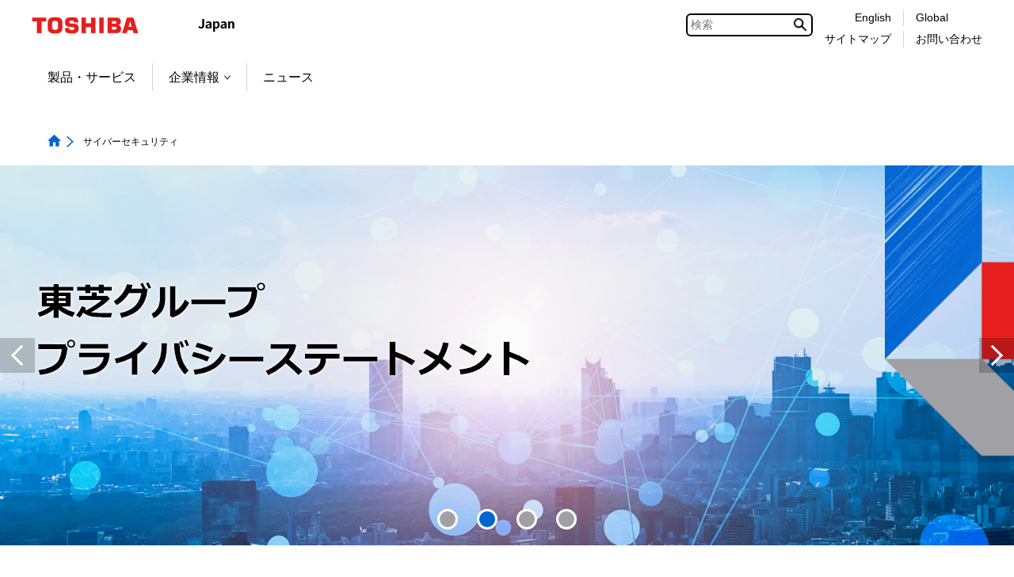

--- FILE ---
content_type: text/html;charset=utf-8
request_url: https://www.global.toshiba/jp/cybersecurity/corporate.html
body_size: 18070
content:

<!DOCTYPE HTML>
<html lang="ja">
	<head>
	<meta charset="UTF-8"/>
	<title>東芝 サイバーセキュリティ | 東芝</title>
	<meta name="viewport" content="width=device-width, initial-scale=1.0"/>
	<meta name="format-detection" content="telephone=no"/>
	
	
		<meta property="mf:lastmodified" content="2025-08-01T13:32:57.843+09:00"/>
	
	<meta name="keywords" content="東芝,TOSHIBA,サイバーセキュリティ,サイバーフィジカル,サイバーフィジカルシステム,cps"/>
	<meta name="description" content="株式会社東芝のサイバーセキュリティについて掲載しています。"/>
	

	


	
	
		<link rel="stylesheet" href="https://c.marsflag.com/mf/mfx/1.0-latest/css/mfx-sbox.css" type="text/css"/>
	
	<!-- /* add CSS Before */-->
	
		
	
	
    
    

    

    
    
    
<link rel="stylesheet" href="/etc.clientlibs/clientlibs/granite/jquery-ui.aeeab65fc7671696263825aac469a40d.css" type="text/css">
<link rel="stylesheet" href="/etc.clientlibs/toshiba-gw/core/clientlibs/vendor/colorbox.98bf7f027e8514057200f6aa8e92b385.css" type="text/css">
<link rel="stylesheet" href="/etc.clientlibs/core/wcm/components/image/v2/image/clientlibs/site.4ff0d0d35842d7d5741606b9822df811.css" type="text/css">
<link rel="stylesheet" href="/etc.clientlibs/core/wcm/components/breadcrumb/v2/breadcrumb/clientlibs/site.de7b54f8580768f2b8a16b2a64347233.css" type="text/css">
<link rel="stylesheet" href="/etc.clientlibs/core/wcm/components/tabs/v1/tabs/clientlibs/site.7a95ec392f2237b971375766caa4e352.css" type="text/css">
<link rel="stylesheet" href="/etc.clientlibs/core/wcm/components/accordion/v1/accordion/clientlibs/site.7c6baa4ece81fd66e40741b925d8dcdc.css" type="text/css">
<link rel="stylesheet" href="/etc.clientlibs/toshiba-gw/core/clientlibs/clientlib-base.b1ac1d62eb007bf9d787459a9968e8bc.css" type="text/css">



    

	<!-- /* add CSS After */-->
	
<link rel="stylesheet" href="/content/dam/toshiba/migration/corp/securityPrivacyAssets/css/2017/import.css" media="all">
	
<link rel="stylesheet" href="/content/dam/toshiba/migration/corp/securityPrivacyAssets/css/2015/responsive_base.css" media="all">
	
<link rel="stylesheet" href="/content/dam/toshiba/migration/corp/securityPrivacyAssets/css/2015/responsive.css" media="all" id="_rsp-css">
	
<link rel="stylesheet" media="all" href="/content/dam/toshiba/migration/corp/securityPrivacyAssets/security/css/import.css">
	
<link rel="stylesheet" media="all" href="/content/dam/toshiba/migration/corp/securityPrivacyAssets/security/css/jquery.bxslider.css">
	
<link rel="stylesheet" media="all" href="/content/dam/toshiba/migration/corp/securityPrivacyAssets/security/css/modaal.css">
	
<noscript><link rel="stylesheet" media="all" href="/content/dam/toshiba/migration/corp/securityPrivacyAssets/security/css/noscript.css"></noscript>
	
<noscript><link rel="stylesheet" href="/content/dam/toshiba/migration/corp/securityPrivacyAssets/css/2015/responsive_noscript.css" media="all"></noscript>
	
	<!-- /* AEM JS */-->
	
    
<script src="/etc.clientlibs/clientlibs/granite/jquery.js"></script>
<script src="/etc.clientlibs/clientlibs/granite/jquery-ui.js"></script>
<script src="/etc.clientlibs/clientlibs/granite/utils.js"></script>
<script src="/etc.clientlibs/clientlibs/granite/jquery/granite.js"></script>
<script src="/etc.clientlibs/foundation/clientlibs/jquery.js"></script>
<script src="/etc.clientlibs/foundation/clientlibs/jquery-ui.js"></script>
<script src="/etc.clientlibs/toshiba-gw/core/clientlibs/vendor/colorbox.js"></script>
<script src="/etc.clientlibs/core/wcm/components/commons/site/clientlibs/utils.js"></script>
<script src="/etc.clientlibs/core/wcm/components/commons/site/clientlibs/imageDynamicMedia.js"></script>
<script src="/etc.clientlibs/core/wcm/components/image/v2/image/clientlibs/site.js"></script>
<script src="/etc.clientlibs/core/wcm/components/commons/site/clientlibs/container.js"></script>
<script src="/etc.clientlibs/core/wcm/components/tabs/v1/tabs/clientlibs/site.js"></script>
<script src="/etc.clientlibs/core/wcm/components/accordion/v1/accordion/clientlibs/site.js"></script>
<script src="/etc.clientlibs/toshiba-gw/core/clientlibs/clientlib-base.js"></script>



	<!-- /* add JS Before */-->
	
		
	
	
	
		<!--[if IE]><link rel="shortcut icon" href="/content/dam/toshiba/brand-assets/favicon/toshiba.ico"/><![endif]-->
	
	
	
	
	
	
	<link rel="apple-touch-icon" sizes="152x152" href="/content/dam/toshiba/brand-assets/favicon/touch-icon_152.png"/>
	<link rel="shortcut icon" href="/content/dam/toshiba/brand-assets/favicon/toshiba.ico"/>

	<!-- /* noindex */-->
	
	<!-- /* canonical */-->
	
	<!-- /* add HTML */-->
<link rel="start" href="https://www.toshiba.co.jp/index_j.htm" title="東芝トップページ">
	<link rel="help" href="https://www.toshiba.co.jp/contents/index_j.htm" title="サイトマップ">
	<link rel="copyright" href="https://www.toshiba.co.jp/c_right/index_j.htm" title="著作権について">
	
	<!-- /* add GTM */-->
	
	<!-- Google Tag Manager -->
<script>(function(w,d,s,l,i){w[l]=w[l]||[];w[l].push({'gtm.start':
new Date().getTime(),event:'gtm.js'});var f=d.getElementsByTagName(s)[0],
j=d.createElement(s),dl=l!='dataLayer'?'&l='+l:'';j.async=true;j.src=
'https://www.googletagmanager.com/gtm.js?id='+i+dl;f.parentNode.insertBefore(j,f);
})(window,document,'script','dataLayer','GTM-KNZ5QQ9');</script>
<!-- End Google Tag Manager -->


</head>
	<body class="page basicpage">
		<div class="tgw-container">
			
			
				



				
	<!-- Google Tag Manager (noscript) -->
<noscript><iframe src="https://www.googletagmanager.com/ns.html?id=GTM-KNZ5QQ9"
height="0" width="0" style="display:none;visibility:hidden"></iframe></noscript>
<!-- End Google Tag Manager (noscript) -->


				
<div class="root responsivegrid tgw-page-root">


<div class="aem-Grid aem-Grid--12 aem-Grid--default--12 ">
    
    <div class="responsivegrid tgw-page-header-area aem-GridColumn aem-GridColumn--default--12">


<div class="aem-Grid aem-Grid--12 aem-Grid--default--12 ">
    
    <div class="globalheader aem-GridColumn aem-GridColumn--default--12">
<header class="tgw-core-globalheader  ">
	
	<div class="global-header">
		
		<input type="checkbox" id="check-icon-hamburger" class="global-header-check-icon-hamburger"/>
		
		<div class="header">
			
			<div class="logo">
				
					<a href="/jp/top.html" title="東芝トップページ"><img class="tgw-pconly" src="/content/dam/toshiba/brand-assets/logo/logo_pc.gif" alt="Toshiba"/><img class="tgw-sponly" src="/content/dam/toshiba/brand-assets/logo/logo_sp.gif" alt="Toshiba"/></a>
				
			</div>
			
			
				<a href="#blockskip-contentsMain001"><span class="block-skip">本文へジャンプ</span></a>
			
			
			
			<div class="identifier ">
				
					<img src="/content/dam/toshiba/brand-assets/site-identifier/site_id_japan.gif" alt="Japan"/>
				
			</div>
			
			
			<div class="right-menu-pc">
				
				
				
					
					<div class="right-menu-pc-item mf_finder_container tgw-core-mfsearch">
						
  <!-- ↓検索窓用カスタムエレメント -->
  <mf-search-box lang="ja" submit-text="" ajax-url="https://mf2aps07.marsflag.com/corp__jpja__jpja/x_search.x" serp-url="https://www.global.toshiba/jp/search/search-results.html" placeholder="検索" doctype-csv="html,pdf" category-csv="corp__jpja__jpja" doctype-hidden category-hidden options-hidden input-title="検索" imgsize-default="2">
  </mf-search-box>

					</div>
				
				
				
				
				
				
				<div class="right-menu-pc-item two-line colum-a">
					
					<div class="right-menu-pc-item-top region-select">
						
						<a class="right-menu-pc-item-link tgw-core-icon-region-select" href="/ww/cybersecurity/corporate.html" title="English"><span>English</span></a>
						
						
					</div>
					
					<div class="right-menu-pc-item-bottom sitemap">
						
						<a class="right-menu-pc-item-link tgw-core-icon-sitemap" href="/jp/sitemap/corporate.html" title="サイトマップ"><span>サイトマップ</span></a>
						
						
					</div>
				</div>
				
				<div class="right-menu-pc-item two-line colum-b">
					
					<div class="right-menu-pc-item-top global-link">
						
						<a class="right-menu-pc-item-link tgw-core-icon-global-link" href="/ww/top.html" title="Global"><span>Global</span></a>
						
						
					</div>
					
					<div class="right-menu-pc-item-bottom contactus">
						
						<a class="right-menu-pc-item-link tgw-core-icon-contactus" href="/jp/cybersecurity/corporate/contact.html" title="お問い合わせ"><span>お問い合わせ</span></a>
						
						
					</div>
				</div>
				
			</div>
			
			
			
			<div class="right-menu-sp">
				
				<div class="right-menu-sp-item">
					<label class="hamburger-label" tabIndex="0" for="check-icon-hamburger">
						<span class="hamburger-icon">
							<span class="hamburger-parts"></span>
							<span class="hamburger-parts"></span>
							<span class="hamburger-parts"></span>
						</span>
					</label>
				</div>
			</div>
			
		</div>
		
		
		<div class="global-navigation-sp">
			
			
			
				
				<div class="mf_finder_container tgw-core-mfsearch">
					
  <!-- ↓検索窓用カスタムエレメント -->
  <mf-search-box lang="ja" submit-text="" ajax-url="https://mf2aps07.marsflag.com/corp__jpja__jpja/x_search.x" serp-url="https://www.global.toshiba/jp/search/search-results.html" placeholder="検索" doctype-csv="html,pdf" category-csv="corp__jpja__jpja" doctype-hidden category-hidden options-hidden input-title="検索" imgsize-default="2">
  </mf-search-box>

				</div>
			
			<div class="tgw-clear"></div>
			
			<nav class="navigation-sp">
				
				
				<ul class="nav-menu-sp">
					
					<li class="nav-menu-sp-item global top more opened"><a class="nav-menu-sp-item-link global top more opened"><span class="nav-menu-sp-item-title more">東芝トップメニュー</span><span class="nav-menu-sp-item-link-arrow global more"></span></a>
						
						<ul class="nav-menu-sp global opened">
							
							
							<li class="nav-menu-sp-item global top-page-link "><a class="nav-menu-sp-item-link global" href="/jp/top.html" title="TOP"><span class="nav-menu-sp-item-title"><span class="nav-menu-sp-item-underline">TOP</span></span><span class="nav-menu-sp-item-link-arrow global"></span></a></li>
							
							
							
							
							
							
							
							
							
							
							
							
							
							
							
							
							
							
							
							
							
							
							
							
							
							
							
							
							
							
							
							
							
							
							
							
							
							
							
							
							
							
							
							
							
							
							
							
							
							
							
							
							
							
							
							
							
							
							
							
							
							
							
							
							
							
							
							
							
							
							
							
							
							
							
							
							
							
							
							
							
							
							
							
							
							
							
							
							
							
							
							
							
							
							
							
							
							
							
							
							
							
							
							
							
							
							
							
							
							
							
							
							
							
							
							
							
							
							
							
							
							
							
							
							
							
							
							
							
							
							
							
							
							
							
							
							
							
							
							<li class="nav-menu-sp-item global "><a class="nav-menu-sp-item-link global" href="/jp/products-solutions.html" title="製品・サービス"><span class="nav-menu-sp-item-title"><span class="nav-menu-sp-item-underline">製品・サービス</span></span><span class="nav-menu-sp-item-link-arrow"></span></a>
							
							
							
							
							
							
							
							
							
							
							
							
							<li class="nav-menu-sp-item global more"><a class="nav-menu-sp-item-link global more" href="/jp/about/corporate.html" title="企業情報"><span class="nav-menu-sp-item-title">企業情報</span><span class="nav-menu-sp-item-link-arrow global more"></span></a>
								
								
								<ul class="nav-menu-sp global child">
									
									
									<li class="nav-menu-sp-item global child "><a class="nav-menu-sp-item-link global child" href="/jp/about/corporate.html" title="企業情報"><span class="nav-menu-sp-item-title"><span class="nav-menu-sp-item-underline">企業情報&nbsp;トップ</span></span><span class="nav-menu-sp-item-link-arrow global child"></span></a></li>
								    
									
									
									
									<li class="nav-menu-sp-item global child "><a class="nav-menu-sp-item-link global child" href="/jp/outline/corporate.html" title="会社概要"><span class="nav-menu-sp-item-title"><span class="nav-menu-sp-item-underline">会社概要</span></span><span class="nav-menu-sp-item-link-arrow global child"></span></a></li>
									
									
									
									
									
									<li class="nav-menu-sp-item global child "><a class="nav-menu-sp-item-link global child" href="/jp/sustainability/corporate.html" title="サステナビリティ"><span class="nav-menu-sp-item-title"><span class="nav-menu-sp-item-underline">サステナビリティ</span></span><span class="nav-menu-sp-item-link-arrow global child"></span></a></li>
									
									
									
									<li class="nav-menu-sp-item global child no-link"><span class="nav-menu-sp-item-title"><span class="nav-menu-sp-item-underline">サイバーセキュリティ</span></span></li>
									
									
									
									<li class="nav-menu-sp-item global child "><a class="nav-menu-sp-item-link global child" href="/jp/technology/corporate.html" title="研究開発・技術"><span class="nav-menu-sp-item-title"><span class="nav-menu-sp-item-underline">研究開発・技術</span></span><span class="nav-menu-sp-item-link-arrow global child"></span></a></li>
									
									
									
									<li class="nav-menu-sp-item global child "><a class="nav-menu-sp-item-link global child" href="/jp/procurement/corporate.html" title="資材調達"><span class="nav-menu-sp-item-title"><span class="nav-menu-sp-item-underline">資材調達</span></span><span class="nav-menu-sp-item-link-arrow global child"></span></a></li>
									
									
									
									<li class="nav-menu-sp-item global child "><a class="nav-menu-sp-item-link global child" href="/jp/ad/corporate.html" title="広告・展示会"><span class="nav-menu-sp-item-title"><span class="nav-menu-sp-item-underline">広告・展示会</span></span><span class="nav-menu-sp-item-link-arrow global child"></span></a></li>
									
									
									
									<li class="nav-menu-sp-item global child "><a class="nav-menu-sp-item-link global child" href="/jp/recruit/corporate.html" title="採用情報"><span class="nav-menu-sp-item-title"><span class="nav-menu-sp-item-underline">採用情報</span></span><span class="nav-menu-sp-item-link-arrow global child"></span></a></li>
									
									
									
									<li class="nav-menu-sp-item global child "><a class="nav-menu-sp-item-link global child" href="/jp/outline/corporate/companies.html" title="関係会社情報"><span class="nav-menu-sp-item-title"><span class="nav-menu-sp-item-underline">関係会社情報</span></span><span class="nav-menu-sp-item-link-arrow global child"></span></a></li>
									
									
								</ul>
                                
							</li>
							
							
							
							
							
							
							
							
							
							
							
							
							
							
							
							
							
							
							<li class="nav-menu-sp-item global "><a class="nav-menu-sp-item-link global" href="/jp/news/corporate.html" title="ニュース"><span class="nav-menu-sp-item-title"><span class="nav-menu-sp-item-underline">ニュース</span></span><span class="nav-menu-sp-item-link-arrow"></span></a>
							
							
							
							
							
							
							
							
							
							
							
							
							
							
							
							
							
							
							
							
							
							
							
							
							
							
							
							
							
							
							
							
							
							
							
							
							
							
							
							
							
							
							
							
							
							
							
							
							
							
							
							
							
							
							
							
							
							
							
							
							
							
							
							
							
							
							
							
							
							
							
							
							
							
							
							
							
							
							
							
							
							
							
							
							
							
							
							
							
							
							
							
							
							
							
							
							
							
							
							
							
							
							
							
							
							
							
							
							
							
							
							
							
							
							
							
							
							
							
							
							
							
							
							
							
							
							
							
							
							
							
							
							
							
							
							
							
							
							
							
							
							
							
							
							
							
							
							
							
							
							
							
							
							
							
							
							
							
							
							
							
							
							
							
							
							
							
							
							
							
							
							
							
							
							
							
							
							
							
							
							
							
							
							
							
							
							
							
							
							
							
							
							
							
							
							
							
							
							
							
							
							
							
							
							
							
							
							
							
							
							
							
							
							
							
							
							
							
							
							
							
							
							
							
							
							
							
							
							
							
							
							
							
							
							
							
							
							
							
							
							
							
							
							
						</ul>
						
					</li>
					
					
					
					
				</ul>
				
			</nav>
			
			<div class="navigation-bottom">
				
				
				
				
				
				<div class="two-line colum-a">
					
					<div class="navigation-bottom-item two-line region-select">
						
						<a class="navigation-bottom-item-link tgw-core-icon-region-select" href="/ww/cybersecurity/corporate.html" title="English"><span class="navigation-bottom-item-title region-select">English</span></a>
						
						
					</div>
					
					<div class="navigation-bottom-item two-line sitemap">
						
						<a class="navigation-bottom-item-link tgw-core-icon-sitemap" href="/jp/sitemap/corporate.html" title="サイトマップ"><span class="navigation-bottom-item-title sitemap">サイトマップ</span></a>
						
						
					</div>
				</div>
				
				<div class="two-line colum-b">
					
					<div class="navigation-bottom-item two-line global-link">
						
						<a class="navigation-bottom-item-link tgw-core-icon-global-link" href="/ww/top.html" title="Global"><span class="navigation-bottom-item-title global-link">Global</span></a>
						
						
					</div>
					
					<div class="navigation-bottom-item two-line contactus">
						
						<a class="navigation-bottom-item-link tgw-core-icon-contactus" href="/jp/cybersecurity/corporate/contact.html" title="お問い合わせ"><span class="navigation-bottom-item-title contactus">お問い合わせ</span></a>
						
						
					</div>
				</div>
				
			</div>
			
		</div>
		
		<div class="tgw-clear"></div>
	</div>
	
	
	<nav class="global-navigation-pc">
		
		<ul class="menu align-left">
			
			
			
			
			
			
			
			
			
			
			
			
			
			
			
			
			
			
			
			
			
			
			
			
			
			
			
			
			
			
			
			
			
			
			
			
			
			
			
			
			
			
			
			
			
			
			
			
			
			
			
			
			
			
			
			
			
			
			
			
			
			
			
			
			
			
			
			
			
			
			
			
			
			
			
			
			
			
			
			
			
			
			
			
			
			
			
			
			
			
			
			
			
			
			
			
			
			
			
			
			
			
			
			
			
			
			
			
			
			
			
			
			
			
			
			
			
			
			
			
			
			
			
			
			
			
			
			
			
			
			
			
			
			<li class="menu-item normal  "><a class="menu-item-link normal " href="/jp/products-solutions.html" title="製品・サービス">製品・サービス</a></li>
			
			
			
			
			
			
			
			
			
			
			
			
            <li class="menu-item child"><a class="menu-item-link normal child " href="/jp/about/corporate.html" title="企業情報" data-menu-url="/content/toshiba/jp/about/corporate">企業情報<span class="bullet"></span></a>

				
				<ul class="popup-child tgw-division-width-3">
					
					
					<li class="popup-child-item top "><a class="popup-child-item-link normal top" href="/jp/about/corporate.html" title="企業情報"><span class="popup-child-item-link-label">企業情報</span></a></li>
					
					
					
					
					<li class="popup-child-item "><a class="popup-child-item-link normal" href="/jp/outline/corporate.html" title="会社概要"><span class="popup-child-item-link-label">会社概要</span></a></li>
					
					
					
					
					
					<li class="popup-child-item "><a class="popup-child-item-link normal" href="/jp/sustainability/corporate.html" title="サステナビリティ"><span class="popup-child-item-link-label">サステナビリティ</span></a></li>
					
					
					
					<li class="popup-child-item no-link"><span class="popup-child-item-link-label">サイバーセキュリティ</span></li>
					
					
					
					<li class="popup-child-item "><a class="popup-child-item-link normal" href="/jp/technology/corporate.html" title="研究開発・技術"><span class="popup-child-item-link-label">研究開発・技術</span></a></li>
					
					
					
					<li class="popup-child-item "><a class="popup-child-item-link normal" href="/jp/procurement/corporate.html" title="資材調達"><span class="popup-child-item-link-label">資材調達</span></a></li>
					
					
					
					<li class="popup-child-item "><a class="popup-child-item-link normal" href="/jp/ad/corporate.html" title="広告・展示会"><span class="popup-child-item-link-label">広告・展示会</span></a></li>
					
					
					
					<li class="popup-child-item "><a class="popup-child-item-link normal" href="/jp/recruit/corporate.html" title="採用情報"><span class="popup-child-item-link-label">採用情報</span></a></li>
					
					
					
					<li class="popup-child-item "><a class="popup-child-item-link normal" href="/jp/outline/corporate/companies.html" title="関係会社情報"><span class="popup-child-item-link-label">関係会社情報</span></a></li>
					
					
				</ul>
			</li>
			
			
			
			
			
			
			
			
			
			
			
			
			
			
			
			
			<li class="menu-item normal  "><a class="menu-item-link normal " href="/jp/news/corporate.html" title="ニュース">ニュース</a></li>
			
			
			
			
			
			
			
			
			
			
			
			
			
			
			
			
			
			
			
			
			
			
			
			
			
			
			
			
			
			
			
			
			
			
			
			
			
			
			
			
			
			
			
			
			
			
			
			
			
			
			
			
			
			
			
			
			
			
			
			
			
			
			
			
			
			
			
			
			
			
			
			
			
			
			
			
			
			
			
			
			
			
			
			
			
			
			
			
			
			
			
			
			
			
			
			
			
			
			
			
			
			
			
			
			
			
			
			
			
			
			
			
			
			
			
			
			
			
			
			
			
			
			
			
			
			
			
			
			
			
			
			
			
			
			
			
			
			
			
			
			
			
			
			
			
			
			
			
			
			
			
			
			
			
			
			
			
			
			
			
			
			
			
			
			
			
			
			
			
			
			
			
			
			
			
			
			
			
			
			
			
			
			
			
			
			
			
			
			
			
			
			
			
			
			
			
			
			
			
			
			
			
			
			
			
			
			
			
			
			
			
			
			
			
			
			
			
			
			
			
			
			
			
			
			
			
		</ul>
	</nav>
	
	<div class="tgw-clear"></div>
</header>
</div>
<div class="localheader aem-GridColumn aem-GridColumn--default--12">

</div>
<div class="tgw-core-jsoffmessage aem-GridColumn aem-GridColumn--default--12">

<noscript>
<div class="cmp-jsoffmessage tgw-width-full">
	<div class="cmp-jsoffmessage__content tgw-container">
		<div class="cmp-jsoffmessage__text"><p>このページでは JavaScript を使用している部分があります。お使いのブラウザーがこれらの機能をサポートしていない場合、もしくは設定が「有効」となっていない場合は正常に動作しないことがあります。​</p>
</div>
	</div>
</div>
</noscript>


    

</div>

    
</div>
</div>
<div class="responsivegrid tgw-page-breadcrumb-area aem-GridColumn aem-GridColumn--default--12">


<div class="aem-Grid aem-Grid--12 aem-Grid--default--12 ">
    
    <div class="tgw-core-breadcrumb aem-GridColumn aem-GridColumn--default--12"><nav class="  cmp-breadcrumb">
	<ol itemscope itemtype="http://schema.org/BreadcrumbList">
		
		
		<li class="cmp-breadcrumb__item homeItem " itemprop="itemListElement" itemscope itemtype="http://schema.org/ListItem">
			<a href="/jp/top.html" itemprop="item">
				<img src="/etc.clientlibs/toshiba-gw/core/clientlibs/clientlib/resources/icon/icon-home-blue-fill.png" alt="トップページ" class="cmp-breadcrumb__item--homeicon"/><span itemprop="name">トップページ</span></a>
			<meta itemprop="position" content="1"/>
			
			
		</li>
		
		
		
		<li class="cmp-breadcrumb__item currentItem" itemprop="itemListElement" itemscope itemtype="http://schema.org/ListItem">
			
				<span itemprop="name">サイバーセキュリティ</span>
			<meta itemprop="position" content="2"/>
			
			
		</li>
		
		
	</ol>
</nav>


    

<!-- コンテンツブロックスキップ遷移先-->
<div id="blockskip-contentsMain001"></div></div>

    
</div>
</div>
<div class="responsivegrid tgw-page-keyvisual-area aem-GridColumn aem-GridColumn--default--12">


<div class="aem-Grid aem-Grid--12 aem-Grid--default--12 ">
    
    <div class="keyvisual carousel panelcontainer aem-GridColumn aem-GridColumn--default--12">
<div id="carousel-32ee861922" class="cmp-carousel tgw-core-carousel tgw-width-full  " role="group" aria-roledescription="carousel" data-cmp-is="carousel">
    
    <div class="carousel-container-content">
       <div class="carousel-container-sub-content">
           
           
           
           
           <div class="cmp-carousel__content tgw-width-full js-off-flex" id="tgw-carousel-7fb2cf29-61e0-47f9-8f31-b40762012a07">
               <div class="cmp-carousel__item cmp-carousel__item--active" role="tabpanel" aria-label="Slide 1 of 4" data-cmp-hook-carousel="item" style="width:calc(100% / 1)"><div class="heroimage image">

<div class="tgw-core-heroimage  ">
	
	
	<div class="heroimage-image pconly height-middle" data-lazy-type="image" style="background-image: url('/content/dam/toshiba/jp/cybersecurity/corporate/hero_01.jpg');background-position: center;"></div>
	
	
	<div class="heroimage-image sponly height-middle" data-lazy-type="image" style="background-image: url('/content/dam/toshiba/jp/cybersecurity/corporate/hero_01.jpg');background-position: center;"></div>
	
	
	
	
	
	<div class="heroimage-vm-container lowerright ">
		
		<img class="heroimage-vm-container-img pconly" data-lazy-type="image" src="/content/dam/toshiba/jp/cybersecurity/corporate/hero_motif_01.png" alt/>
		
	</div>
	
	
	<div class="heroimage-vm-container lowerright ">
		
		<img class="heroimage-vm-container-img sponly" data-lazy-type="image" src="/content/dam/toshiba/jp/cybersecurity/corporate/hero_motif_01sp.png" alt/>
		
	</div>
	
	
	<div class="heroimage-container">
		
		
		<div class="heroimage-oi tgw-pconly center ">
			
			<div class="heroimage-oi-image">
				<noscript data-lazy-type="noscript">
				<img class="image" data-lazy-type="image" src="/content/dam/toshiba/jp/cybersecurity/corporate/hero_txt_01.png" alt="サイバーセキュリティ"/>
				</noscript>
				
			</div>
			
		</div>
		<div class="heroimage-oi tgw-sponly center ">
			
			<div class="heroimage-oi-image">
				<noscript data-lazy-type="noscript">
				<img class="image" data-lazy-type="image" src="/content/dam/toshiba/jp/cybersecurity/corporate/hero_txt_01sp.png" alt="サイバーセキュリティ"/>
				</noscript>
				
			</div>
			
		</div>
		
		
		<div class="heroimage-content heroimage-content-margin-top_height-middle">
			<div class="heroimage-content-item">
				
			</div>
			<div class="heroimage-content-item">
				
				<h1 class="title hide">東芝 サイバーセキュリティ</h1>
				
				
			</div>
			<div class="heroimage-content-item">
				
			</div>
			<div class="heroimage-content-item">
				
			</div>
		</div>
	</div>
</div>

    

</div>
</div>
<div class="cmp-carousel__item cmp-carousel__item--active" role="tabpanel" aria-label="Slide 2 of 4" data-cmp-hook-carousel="item" style="width:calc(100% / 1)"><div class="heroimage image">

<div class="tgw-core-heroimage  ">
	
	
	<div class="heroimage-image pconly height-middle" data-lazy-type="image" style="background-image: url('/content/dam/toshiba/jp/cybersecurity/corporate/hero_05.png');background-position: center;"></div>
	
	
	<div class="heroimage-image sponly height-middle" data-lazy-type="image" style="background-image: url('/content/dam/toshiba/jp/cybersecurity/corporate/hero_05.png');background-position: center;"></div>
	
	
	
	
	
	<div class="heroimage-vm-container upperright ">
		
		<img class="heroimage-vm-container-img pconly" data-lazy-type="image" src="/content/dam/toshiba/jp/cybersecurity/corporate/hero_motif_05.png" alt/>
		
	</div>
	
	
	<div class="heroimage-vm-container upperright ">
		
		<img class="heroimage-vm-container-img sponly" data-lazy-type="image" src="/content/dam/toshiba/jp/cybersecurity/corporate/hero_motif_05sp.png" alt/>
		
	</div>
	
	
	<div class="heroimage-container">
		
		
		<div class="heroimage-oi tgw-pconly left shrink-width" style=" margin-top: 140px;">
			<a class="heroimage-oi-link" href="/jp/cybersecurity/corporate/privacystatement.html">
			<div class="heroimage-oi-image">
				<noscript data-lazy-type="noscript">
				<img class="image" data-lazy-type="image" src="/content/dam/toshiba/jp/cybersecurity/corporate/hero_05title.svg" alt/>
				</noscript>
				
			</div>
			</a>
		</div>
		<div class="heroimage-oi tgw-sponly left shrink-width" style=" margin-top: 140px;">
			<a class="heroimage-oi-link" href="/jp/cybersecurity/corporate/privacystatement.html">
			<div class="heroimage-oi-image">
				<noscript data-lazy-type="noscript">
				<img class="image" data-lazy-type="image" src="/content/dam/toshiba/jp/cybersecurity/corporate/hero_05title.svg" alt/>
				</noscript>
				
			</div>
			</a>
		</div>
		
		
		<div class="heroimage-content heroimage-content-margin-top_height-middle">
			<div class="heroimage-content-item">
				
			</div>
			<div class="heroimage-content-item">
				
				
			</div>
			<div class="heroimage-content-item">
				
			</div>
			<div class="heroimage-content-item">
				
			</div>
		</div>
	</div>
</div>

    

</div>
</div>
<div class="cmp-carousel__item cmp-carousel__item--active" role="tabpanel" aria-label="Slide 3 of 4" data-cmp-hook-carousel="item" style="width:calc(100% / 1)"><div class="heroimage image">

<div class="tgw-core-heroimage  ">
	
	
	<div class="heroimage-image pconly height-middle" data-lazy-type="image" style="background-image: url('/content/dam/toshiba/jp/cybersecurity/corporate/mv_back06-pc.png');background-position: center;"></div>
	
	
	<div class="heroimage-image sponly height-middle" data-lazy-type="image" style="background-image: url('/content/dam/toshiba/jp/cybersecurity/corporate/mv_back06-sp.png');background-position: center;"></div>
	
	
	
	
	
	<div class="heroimage-vm-container lowerleft ">
		
		<img class="heroimage-vm-container-img pconly" data-lazy-type="image" src="/content/dam/toshiba/jp/cybersecurity/corporate/vm-06pc.png" alt/>
		
	</div>
	
	
	<div class="heroimage-vm-container lowerleft ">
		
		<img class="heroimage-vm-container-img sponly" data-lazy-type="image" src="/content/dam/toshiba/jp/cybersecurity/corporate/vm-06pc.png" alt/>
		
	</div>
	
	
	<div class="heroimage-container">
		
		
		<div class="heroimage-oi tgw-pconly center shrink-width">
			<a class="heroimage-oi-link" href="/jp/cybersecurity/corporate/unkodrill.html" target="_self">
			<div class="heroimage-oi-image">
				<noscript data-lazy-type="noscript">
				<img class="image" data-lazy-type="image" src="/content/dam/toshiba/jp/cybersecurity/corporate/hero_txt06_pc.svg" alt/>
				</noscript>
				
			</div>
			</a>
		</div>
		<div class="heroimage-oi tgw-sponly center shrink-width">
			<a class="heroimage-oi-link" href="/jp/cybersecurity/corporate/unkodrill.html" target="_self">
			<div class="heroimage-oi-image">
				<noscript data-lazy-type="noscript">
				<img class="image" data-lazy-type="image" src="/content/dam/toshiba/jp/cybersecurity/corporate/hero_txt06sp.svg" alt/>
				</noscript>
				
			</div>
			</a>
		</div>
		
		
		<div class="heroimage-content heroimage-content-margin-top_height-middle">
			<div class="heroimage-content-item">
				
			</div>
			<div class="heroimage-content-item">
				
				
			</div>
			<div class="heroimage-content-item">
				
			</div>
			<div class="heroimage-content-item">
				
			</div>
		</div>
	</div>
</div>

    

</div>
</div>
<div class="cmp-carousel__item cmp-carousel__item--active" role="tabpanel" aria-label="Slide 4 of 4" data-cmp-hook-carousel="item" style="width:calc(100% / 1)"><div class="heroimage image">

<div class="tgw-core-heroimage  ">
	
	
	<div class="heroimage-image pconly height-middle" data-lazy-type="image" style="background-image: url('/content/dam/toshiba/jp/cybersecurity/corporate/hero_03.jpg');background-position: center;"></div>
	
	
	<div class="heroimage-image sponly height-middle" data-lazy-type="image" style="background-image: url('/content/dam/toshiba/jp/cybersecurity/corporate/hero_03.jpg');background-position: center;"></div>
	
	
	
	
	
	<div class="heroimage-vm-container lowerleft ">
		
		<img class="heroimage-vm-container-img pconly" data-lazy-type="image" src="/content/dam/toshiba/jp/cybersecurity/corporate/hero_motif_03.png" alt/>
		
	</div>
	
	
	<div class="heroimage-vm-container lowerleft ">
		
		<img class="heroimage-vm-container-img sponly" data-lazy-type="image" src="/content/dam/toshiba/jp/cybersecurity/corporate/space.png" alt/>
		
	</div>
	
	
	<div class="heroimage-container">
		
		
		<div class="heroimage-oi tgw-pconly left shrink-width">
			<a class="heroimage-oi-link" href="/jp/cybersecurity/corporate/report.html" target="_self">
			<div class="heroimage-oi-image">
				<noscript data-lazy-type="noscript">
				<img class="image" data-lazy-type="image" src="/content/dam/toshiba/jp/cybersecurity/corporate/hero_txt_03.svg" alt="サイバーセキュリティ報告書2025"/>
				</noscript>
				
			</div>
			</a>
		</div>
		<div class="heroimage-oi tgw-sponly left shrink-width">
			<a class="heroimage-oi-link" href="/jp/cybersecurity/corporate/report.html" target="_self">
			<div class="heroimage-oi-image">
				<noscript data-lazy-type="noscript">
				<img class="image" data-lazy-type="image" src="/content/dam/toshiba/jp/cybersecurity/corporate/hero_txt_03sp.svg" alt="サイバーセキュリティ報告書2025"/>
				</noscript>
				
			</div>
			</a>
		</div>
		
		
		<div class="heroimage-content heroimage-content-margin-top_height-middle">
			<div class="heroimage-content-item">
				
			</div>
			<div class="heroimage-content-item">
				
				
			</div>
			<div class="heroimage-content-item">
				
			</div>
			<div class="heroimage-content-item">
				
			</div>
		</div>
	</div>
</div>

    

</div>
</div>

           </div>
           

       </div>
    </div>

    
    
<link rel="stylesheet" href="/etc.clientlibs/toshiba-gw/core/clientlibs/vendor/slick.1c8acada7fe404d9a5f67f389e3f9b5e.css" type="text/css">
<script src="/etc.clientlibs/toshiba-gw/core/clientlibs/vendor/slick.js"></script>



    <script>
        $(document).ready(function() {
            var $dotButtons;
            const $carousel = $("#tgw-carousel-7fb2cf29-61e0-47f9-8f31-b40762012a07").removeClass("js-off-flex");
            // noscript対応「カルーセルの各アイテム」の「style」を削除
            // ※JS-OFF時に「style」が保留され、カルーセルの各アイテムの幅が計算通りにさせる（JS-ON時にJS内部で計算）
            $carousel.find(".cmp-carousel__item").removeAttr("style");
            // noscript対応「dummycss」を付いている要素から「cmp-carousel__item--active」を外す。
            $carousel.find(".cmp-carousel__item:not(:first)").removeClass("cmp-carousel__item--active")
            $carousel
            .on('init breakpoint', function(e,slick){
                var locationClass = "carousel-dots-container location-center location-center-sp";
                if(slick.$dots) slick.$dots.addClass(locationClass);
                var playButton = false;
                if(playButton) {
                   if(true) {
                      $('<li class="slick-pause" role="presentation"><button type="button" role="tab" id="slick-slide-control-pause" aria-controls="slick-pause" aria-label="Pause" tabindex="0">Pause</button></li>')
                       .appendTo(slick.$dots)
                       .on('click', function(){
                           if( slick.__paused ){
                               slick.slickPlay();
                               $(this).removeClass('paused');
                           } else {
                               slick.slickPause();
                               $(this).addClass('paused');
                           }
                           slick.__paused = !(slick.__paused);
                       });
                   } else {
                       slick.$dots.empty();
                       $('<li class="slick-pause carousel-container-presentation" role="presentation"><button type="button" role="tab" id="slick-slide-control-pause" aria-controls="slick-pause" aria-label="Pause" tabindex="0">Pause</button></li>')
                       .appendTo(slick.$dots)
                       .on('click', function(){
                           if( slick.__paused ){
                               slick.slickPlay();
                               $(this).removeClass('paused');
                           } else {
                               slick.slickPause();
                               $(this).addClass('paused');
                           }
                           slick.__paused = !(slick.__paused);
                       });
                   }
                }else if (false){
                    slick.$dots.empty();
                }
                $dotButtons = $("#tgw-carousel-7fb2cf29-61e0-47f9-8f31-b40762012a07 .slick-dots li");
                for(var index=0; index<$dotButtons.length; index++){
                    if (!$($dotButtons[index]).hasClass("slick-pause")) {
                        if (!index) {
                            $($dotButtons[index]).addClass("slick-active");
                            $dotButtons[index].tabIndex = -1;
                        }
                        else {
                            $($dotButtons[index]).addClass("slick-un-active");
                            $dotButtons[index].tabIndex = 0;
                        }
                    }
                    else {
                        if (index) $dotButtons[index].tabIndex = 0;
                    }
                    $($dotButtons[index]).on('keydown', function(e){
                        if (e.keyCode === 13 || e.keyCode === 32) {
                            $(this).trigger("click");
                            e.preventDefault();
                        }
                    });
                }
            }).slick({
                "accessibility": true,
                "adaptiveHeight": true,
                "autoplay": true,
                "autoplaySpeed": 5000,
                "arrows": true,
                "centerMode": false,
                "centerPadding": "50px",
                "cssEase": "ease",
                "dots": true,
                "draggable": true,
                "fade": false,
                "focusOnSelect": false,
                "infinite": true,
                "lazyLoad": "ondemand",
                "mobileFirst": false,
                "pauseOnFocus": true,
                "pauseOnHover": false,
                "pauseOnDotsHover": false,
                "respondTo": "window",
                "responsive": [
                    {
                        "breakpoint": 768,
                        "settings": {
                            "slidesToShow": 1,
                            "slidesToScroll": 1,
                        }
                    }
                ],
                "rows": 1,
                "slidesToShow": 1,
                "slidesToScroll": 1,
                "speed": 300,
                "swipe": true,
                "touchMove": true,
                "rtl": false,
                "waitForAnimate": true,
                "zIndex": 1000,
            }).on('afterChange', function(event, slick, currentSlide, nextSlide){
                var cindex = $(slick.$slides.get(currentSlide)).attr('data-slick-index');
                for(var index=0; index<$dotButtons.length; index++){
                    if (!$($dotButtons[index]).hasClass("slick-pause")) {
                        if (index!= cindex) {
                            $($dotButtons[index]).addClass("slick-un-active");
                            $dotButtons[index].tabIndex = 0;
                        }
                        else {
                            $($dotButtons[index]).removeClass("slick-un-active");
                            $dotButtons[index].tabIndex = -1;
                        }
                    }
                    else {
                        if (!index) {
                            if (!$($dotButtons[index]).hasClass("slick-active")) {
                                $($dotButtons[index]).removeClass("slick-active");
                             }
                        }
                        else {
                            $dotButtons[index].tabIndex = 0;
                        }
                    }
                }
            }).on('setPosition', (slick)=>{
                //slick-slide領域いっぱいのリンクのoutlineが見えないための処置
                var slide = $(slick.target).find(".slick-current")[0];
                for( var a of $(slide).find("a")){
                    var p = $(a).closest(".cmp-carousel__item");
                    if( $(slide).css("overflow") == "hidden"
                    && (slide.offsetWidth <= a.offsetWidth || slide.offsetHeight <= a.offsetHeight) ){
                        $(a).css("outline-offset", "-4px");
                    }
                }
                //不要なsilck-slideへのフォーカス移動を除去（詳細はメモ参照）
                setTimeout(()=> $("#tgw-carousel-7fb2cf29-61e0-47f9-8f31-b40762012a07").find('.cmp-carousel__item').attr('tabindex',-1), 1);
            });
            //for( var target of $("#tgw-carousel-7fb2cf29-61e0-47f9-8f31-b40762012a07").find('.cmp-carousel__item')){
            //    let observer = new MutationObserver(function(e){
            //        if(!e[0].target.tabIndex == -1)
            //            e[0].target.tabIndex = -1;
            //    });
            //    observer.observe(target, {attributes: true, attributeFilter: ["tabindex"]});
            //}
        });
        
    </script>
    
    
</div>
</div>

    
</div>
</div>
<div class="responsivegrid tgw-page-contents-area aem-GridColumn aem-GridColumn--default--12"><div class="tgw-core-responsivegrid  tgw-core-margin-left-50 tgw-core-margin-right-50 tgw-core-margin-left-sp-10 tgw-core-margin-right-sp-10 ">
	


<div class="aem-Grid aem-Grid--12 aem-Grid--default--12 ">
    
    <div class="responsivegrid tgw-page-news-area aem-GridColumn aem-GridColumn--default--12">


<div class="aem-Grid aem-Grid--12 aem-Grid--default--12 ">
    
    <div class="title cmp-title_center aem-GridColumn aem-GridColumn--default--12">
	
	
<div class="cmp-title  tgw-core-margin-top-60 tgw-core-margin-bottom-30 ">
	
    <h2 class="cmp-title__text" id="msg">CISO（最高情報セキュリティ責任者）メッセージ</h2>
	
</div>



    

</div>

    
</div>
</div>
<div class="responsivegrid tgw-page-product-area aem-GridColumn aem-GridColumn--default--12">


<div class="aem-Grid aem-Grid--12 aem-Grid--default--12 aem-Grid--phone--12 ">
    
    <div class="tgw-core-layoutcontainer aem-GridColumn--default--none aem-GridColumn--phone--none aem-GridColumn--phone--12 aem-GridColumn aem-GridColumn--offset--phone--0 aem-GridColumn--default--3 aem-GridColumn--offset--default--0">
<div class="cmp-container  tgw-core-margin-bottom-30    ">
	
	
	<div class="cmp-container__content ">
		<div class="cmp-container__frame ">
			<div class="cmp-container__layout   tgw-layout-margin-10  ">
				<div class="cmp-container__item"><div class="tgw-core-teaser">
<div class=" tgw-core-margin-bottom-15 ">
	
	<div class="teaser ">
		
			
			<div class="content-image  ">
				

<noscript data-lazy-type="noscript">
	<img class="image pconly" data-lazy-type="image" src="/content/dam/toshiba/jp/cybersecurity/corporate/top/img_ciso_pc.jpg" alt="辻 巌の写真"/>
</noscript>


<noscript data-lazy-type="noscript">
	<img class="image sponly" data-lazy-type="image" src="/content/dam/toshiba/jp/cybersecurity/corporate/top/img_ciso_sp.jpg" alt="辻 巌の写真"/>
</noscript>


			</div>
			
			<div class="content-text ">
				
				<div class="content-text-title">
					
					
				</div>
				
				<div class="content-text-description">
					<span class="description"></span>
				</div>
				
				<div class="content-text-button">
					
				</div>
			</div>
			
			
		
	</div>
</div>

    

</div>
</div>
<div class="cmp-container__item"><div class="tgw-core-text tgw-core-list tgw-core-table"><!--
    /*リッチテキストエディターのHTML実装*/
-->
<div class="tgw-core-text  tgw-core-margin-left-sp-30 tgw-core-margin-right-sp-30 ">
    <p>株式会社東芝　常務執行役員・CISO<br /> 辻　巌</p>
</div>

    
</div>
</div>

				
			</div>
		</div>
	</div>
</div>
</div>
<div class="tgw-core-text tgw-core-list tgw-core-table aem-GridColumn--default--none aem-GridColumn--phone--none aem-GridColumn--phone--12 aem-GridColumn--default--9 aem-GridColumn aem-GridColumn--offset--phone--0 aem-GridColumn--offset--default--0"><!--
    /*リッチテキストエディターのHTML実装*/
-->
<div class="tgw-core-text  tgw-core-margin-bottom-90 tgw-core-margin-left-30 tgw-core-margin-left-sp-0 ">
    <p>私たちの暮らしや働き方は、近年の社会変化と技術革新によって大きく進化しています。特に「デジタル技術を活用したサービス」は、日常生活やビジネスのあらゆる場面で欠かせない存在となりました。オンライン会議や遠隔授業、ネットショッピング、デジタル行政手続きなど、リモートでつながる社会インフラが急速に整備され、今や当たり前のものとなっています。</p> 
<p>一方で、こうした利便性の裏側では、サイバー攻撃の高度化・巧妙化が進み、社会全体が新たなリスクにさらされています。生成AIを悪用したフィッシング詐欺やディープフェイクによる情報操作、サプライチェーンを狙った攻撃など、サイバー脅威は多様化・複雑化しており、企業には「レジリエンス（回復力）」を備えたセキュリティ体制の構築が求められています。</p> 
<p>東芝グループは、経営理念「人と、地球の、明日のために。」のもと、150年にわたる「ものづくり」で培った知見と経験を活かし、現実世界とサイバー空間の両面において、安心・安全を提供することを使命としています。私たちは、サイバーセキュリティを経営の重要課題と位置づけ、グループ一丸となって「サイバーレジリエンス」の強化に取り組んでいます。</p> 
<p>本サイトでは、東芝グループが実践するサイバーセキュリティ強化の取り組みをご紹介し、お客様、株主様、お取引先様をはじめとするすべてのステークホルダーの皆様に、私たちの考え方と行動を正しくご理解いただくことを目的としています。皆様に安心して東芝製品・サービスをお選びいただけるよう、本サイトが一助となれば幸いです。</p> 
<p style="text-align: right;">※CISO：Chief Information Security Officer</p>
</div>

    
</div>
<div class="title cmp-title_center aem-GridColumn aem-GridColumn--default--12">
	
	
<div class="cmp-title  tgw-core-margin-bottom-30 ">
	
    <h2 class="cmp-title__text">トピックス</h2>
	
</div>



    

</div>
<div class="tgw-core-layoutcontainer aem-GridColumn aem-GridColumn--default--12">
<div class="cmp-container     ">
	
	
	<div class="cmp-container__content ">
		<div class="cmp-container__frame ">
			<div class="cmp-container__layout split-4 split-sp-1 tgw-layout-margin-20  ">
				<div class="cmp-container__item"><div class="tgw-core-rectanglelink">
	
	

<div data-filter="toshiba:corporate/cyber_security/press_releases" class="cmp-rectanglelink  ">
	
	<a class="cmp-rectanglelink__link" href="https://www.global.toshiba/jp/technology/corporate/rdc/rd/topics/25/2507-01.html">
		<div class="cmp-rectanglelink__content">
			<div class="cmp-rectanglelink__image ">
				<img src="/content/dam/toshiba/jp/cybersecurity/corporate/topics/topics_cyber_04_pc.jpg" class="pconly" alt="NATOサイバー防衛協力センターが主催するサイバー防衛演習「ロックド・シールズ2025」に参加"/>
				<img src="/content/dam/toshiba/jp/cybersecurity/corporate/topics/topics_cyber_04_sp.jpg" class="sponly" alt="NATOサイバー防衛協力センターが主催するサイバー防衛演習「ロックド・シールズ2025」に参加"/>
			</div>
			<div class="cmp-rectanglelink__text ">
				<div class="cmp-rectanglelink__text-main">
					<div class="cmp-rectanglelink__text-main-content">
						<div class="cmp-rectanglelink__date layout">2025.07</div>
						
	<div class="cmp-rectanglelink__title   ">
		<span class="cmp-rectanglelink__underline">NATOサイバー防衛協力センターが主催するサイバー防衛演習「ロックド・シールズ2025」に参加
		</span>
	</div>

						
	<div class="cmp-rectanglelink__description ">
		<span class="cmp-rectanglelink__underline">
			重要インフラにおける国際レベルのサイバー攻撃に対処する能力や最新のサイバーセキュリティ動向の知見を習得<br /><br /><small>（株式会社 東芝）</small>
		</span>
	</div>

					</div>
				</div>
				<div class="cmp-rectanglelink__text-sub  ">
					<div class="cmp-rectanglelink__text-sub-content">
						<div class="cmp-rectanglelink__date  default">2025.07</div>
						<div class="cmp-rectanglelink__tags">
							<ul class="cmp-rectanglelink__taglist">
								<li>プレスリリース</li>
							</ul>
						</div>
					</div>
				</div>
				
				
			</div>
		</div>
	</a>
</div>

    


</div>
</div>
<div class="cmp-container__item"><div class="tgw-core-rectanglelink">
	
	

<div data-filter="toshiba:corporate/cyber_security/interview" class="cmp-rectanglelink  ">
	
	<a class="cmp-rectanglelink__link" href="https://www.global.toshiba/jp/company/digitalsolution/articles/digicon/2025/76-1.html">
		<div class="cmp-rectanglelink__content">
			<div class="cmp-rectanglelink__image ">
				<img src="/content/dam/toshiba/jp/cybersecurity/corporate/topics/topics_digicon76-1.jpg" class="pconly" alt="デジタルトラストに向けて求められるエコシステムと人材育成"/>
				<img src="/content/dam/toshiba/jp/cybersecurity/corporate/topics/topics_digicon76-1_sp.jpg" class="sponly" alt="デジタルトラストに向けて求められるエコシステムと人材育成"/>
			</div>
			<div class="cmp-rectanglelink__text ">
				<div class="cmp-rectanglelink__text-main">
					<div class="cmp-rectanglelink__text-main-content">
						<div class="cmp-rectanglelink__date layout">2025.02</div>
						
	<div class="cmp-rectanglelink__title   ">
		<span class="cmp-rectanglelink__underline">デジタルトラストに向けて求められるエコシステムと人材育成
		</span>
	</div>

						
	<div class="cmp-rectanglelink__description ">
		<span class="cmp-rectanglelink__underline">
			「デジタルトラスト」構築に向けた、人材育成と企業の役割<br /><br /><small>（東芝デジタルソリューションズ株式会社）</small>
		</span>
	</div>

					</div>
				</div>
				<div class="cmp-rectanglelink__text-sub  ">
					<div class="cmp-rectanglelink__text-sub-content">
						<div class="cmp-rectanglelink__date  default">2025.02</div>
						<div class="cmp-rectanglelink__tags">
							<ul class="cmp-rectanglelink__taglist">
								<li>インタビュー</li>
							</ul>
						</div>
					</div>
				</div>
				
				
			</div>
		</div>
	</a>
</div>

    


</div>
</div>
<div class="cmp-container__item"><div class="tgw-core-rectanglelink">
	
	

<div data-filter="toshiba:corporate/cyber_security/press_releases" class="cmp-rectanglelink  ">
	
	<a class="cmp-rectanglelink__link" href="https://www.global.toshiba/jp/news/digitalsolution/2025/01/news-20250107-01.html">
		<div class="cmp-rectanglelink__content">
			<div class="cmp-rectanglelink__image ">
				<img src="/content/dam/toshiba/jp/cybersecurity/corporate/topics/topics_other_02.jpg" class="pconly" alt="産業向けOTセキュリティソリューションの販売代理店契約を締結"/>
				<img src="/content/dam/toshiba/jp/cybersecurity/corporate/topics/topics_other_02_sp.jpg" class="sponly" alt="東芝レビュー（特集号）"/>
			</div>
			<div class="cmp-rectanglelink__text ">
				<div class="cmp-rectanglelink__text-main">
					<div class="cmp-rectanglelink__text-main-content">
						<div class="cmp-rectanglelink__date layout">2025.01</div>
						
	<div class="cmp-rectanglelink__title   ">
		<span class="cmp-rectanglelink__underline">産業向けOTセキュリティソリューションの販売代理店契約を締結
		</span>
	</div>

						
	<div class="cmp-rectanglelink__description ">
		<span class="cmp-rectanglelink__underline">
			堅牢でコンパクトな外付けデバイスで制御端末を守り、OTセキュリティ強化に貢献<br /><br /><small>（東芝デジタルソリューションズ株式会社）</small>
		</span>
	</div>

					</div>
				</div>
				<div class="cmp-rectanglelink__text-sub  ">
					<div class="cmp-rectanglelink__text-sub-content">
						<div class="cmp-rectanglelink__date  default">2025.01</div>
						<div class="cmp-rectanglelink__tags">
							<ul class="cmp-rectanglelink__taglist">
								<li>プレスリリース</li>
							</ul>
						</div>
					</div>
				</div>
				
				
			</div>
		</div>
	</a>
</div>

    


</div>
</div>
<div class="cmp-container__item"><div class="tgw-core-rectanglelink">
	
	

<div data-filter="toshiba:corporate/cyber_security/--" class="cmp-rectanglelink  ">
	
	<a class="cmp-rectanglelink__link" href="https://www.global.toshiba/jp/company/digitalsolution/articles/tsoul/tech/t0804.html">
		<div class="cmp-rectanglelink__content">
			<div class="cmp-rectanglelink__image ">
				<img src="/content/dam/toshiba/jp/cybersecurity/corporate/topics/topics_tsoult0804.jpg" class="pconly" alt="制御システム向けセキュリティ運用のポイント"/>
				<img src="/content/dam/toshiba/jp/cybersecurity/corporate/topics/topics_tsoult0804_sp.jpg" class="sponly" alt="制御システム向けセキュリティ運用のポイント"/>
			</div>
			<div class="cmp-rectanglelink__text ">
				<div class="cmp-rectanglelink__text-main">
					<div class="cmp-rectanglelink__text-main-content">
						<div class="cmp-rectanglelink__date layout">2024.10</div>
						
	<div class="cmp-rectanglelink__title   ">
		<span class="cmp-rectanglelink__underline">制御システム向けセキュリティ運用のポイント
		</span>
	</div>

						
	<div class="cmp-rectanglelink__description ">
		<span class="cmp-rectanglelink__underline">
			制御システムのセキュリティ運用の必要性・ポイントと制御システム向けセキュリティ運用サービスの紹介<br /><br /><small>（東芝デジタルソリューションズ株式会社）</small>
		</span>
	</div>

					</div>
				</div>
				<div class="cmp-rectanglelink__text-sub  ">
					<div class="cmp-rectanglelink__text-sub-content">
						<div class="cmp-rectanglelink__date  default">2024.10</div>
						<div class="cmp-rectanglelink__tags">
							<ul class="cmp-rectanglelink__taglist">
								<li>技術紹介</li>
							</ul>
						</div>
					</div>
				</div>
				
				
			</div>
		</div>
	</a>
</div>

    


</div>
</div>
<div class="cmp-container__item"><div class="tgw-core-rectanglelink">
	
	

<div data-filter="toshiba:corporate/cyber_security/--" class="cmp-rectanglelink  ">
	
	<a class="cmp-rectanglelink__link" href="https://www.global.toshiba/jp/company/digitalsolution/articles/tsoul/tech/t0803.html">
		<div class="cmp-rectanglelink__content">
			<div class="cmp-rectanglelink__image ">
				<img src="/content/dam/toshiba/jp/cybersecurity/corporate/topics/topics_tsoult0803.jpg" class="pconly" alt="バーチャルインフラ環境でのサイバー攻撃・防御検証"/>
				<img src="/content/dam/toshiba/jp/cybersecurity/corporate/topics/topics_tsoult0803_sp.jpg" class="sponly" alt="バーチャルインフラ環境でのサイバー攻撃・防御検証"/>
			</div>
			<div class="cmp-rectanglelink__text ">
				<div class="cmp-rectanglelink__text-main">
					<div class="cmp-rectanglelink__text-main-content">
						<div class="cmp-rectanglelink__date layout">2024.08</div>
						
	<div class="cmp-rectanglelink__title   ">
		<span class="cmp-rectanglelink__underline">バーチャルインフラ環境でのサイバー攻撃・防御検証
		</span>
	</div>

						
	<div class="cmp-rectanglelink__description ">
		<span class="cmp-rectanglelink__underline">
			バーチャルインフラ環境を用いた制御システムに対するセキュリティ評価の取り組みの紹介<br /><br /><small>（東芝デジタルソリューションズ株式会社）</small>
		</span>
	</div>

					</div>
				</div>
				<div class="cmp-rectanglelink__text-sub  ">
					<div class="cmp-rectanglelink__text-sub-content">
						<div class="cmp-rectanglelink__date  default">2024.08</div>
						<div class="cmp-rectanglelink__tags">
							<ul class="cmp-rectanglelink__taglist">
								<li>技術紹介</li>
							</ul>
						</div>
					</div>
				</div>
				
				
			</div>
		</div>
	</a>
</div>

    


</div>
</div>
<div class="cmp-container__item"><div class="tgw-core-rectanglelink">
	
	

<div data-filter="toshiba:corporate/cyber_security/--" class="cmp-rectanglelink  ">
	
	<a class="cmp-rectanglelink__link" href="https://www.global.toshiba/jp/company/digitalsolution/articles/tsoul/tech/t0802.html">
		<div class="cmp-rectanglelink__content">
			<div class="cmp-rectanglelink__image ">
				<img src="/content/dam/toshiba/jp/cybersecurity/corporate/topics/topics_tsoult0802.jpg" class="pconly" alt="制御システム向けリスクアセスメント手法"/>
				<img src="/content/dam/toshiba/jp/cybersecurity/corporate/topics/topics_tsoult0802_sp.jpg" class="sponly" alt="制御システム向けリスクアセスメント手法"/>
			</div>
			<div class="cmp-rectanglelink__text ">
				<div class="cmp-rectanglelink__text-main">
					<div class="cmp-rectanglelink__text-main-content">
						<div class="cmp-rectanglelink__date layout">2024.06</div>
						
	<div class="cmp-rectanglelink__title   ">
		<span class="cmp-rectanglelink__underline">制御システム向けリスクアセスメント手法
		</span>
	</div>

						
	<div class="cmp-rectanglelink__description ">
		<span class="cmp-rectanglelink__underline">
			制御システムに対するリスクアセスメントの取り組みの紹介<br /><br /><small>（東芝デジタルソリューションズ株式会社）</small>
		</span>
	</div>

					</div>
				</div>
				<div class="cmp-rectanglelink__text-sub  ">
					<div class="cmp-rectanglelink__text-sub-content">
						<div class="cmp-rectanglelink__date  default">2024.06</div>
						<div class="cmp-rectanglelink__tags">
							<ul class="cmp-rectanglelink__taglist">
								<li>技術紹介</li>
							</ul>
						</div>
					</div>
				</div>
				
				
			</div>
		</div>
	</a>
</div>

    


</div>
</div>
<div class="cmp-container__item"><div class="tgw-core-rectanglelink">
	
	

<div data-filter="toshiba:corporate/cyber_security/technical-trend" class="cmp-rectanglelink  ">
	
	<a class="cmp-rectanglelink__link" href="https://www.global.toshiba/jp/company/digitalsolution/articles/tsoul/tech/t0801.html">
		<div class="cmp-rectanglelink__content">
			<div class="cmp-rectanglelink__image ">
				<img src="/content/dam/toshiba/jp/cybersecurity/corporate/topics/topics_tsoult0801.jpg" class="pconly" alt="制御システムのセキュリティを取り巻く動向"/>
				<img src="/content/dam/toshiba/jp/cybersecurity/corporate/topics/topics_tsoult0801_sp.jpg" class="sponly" alt="制御システムのセキュリティを取り巻く動向"/>
			</div>
			<div class="cmp-rectanglelink__text ">
				<div class="cmp-rectanglelink__text-main">
					<div class="cmp-rectanglelink__text-main-content">
						<div class="cmp-rectanglelink__date layout">2024.04</div>
						
	<div class="cmp-rectanglelink__title   ">
		<span class="cmp-rectanglelink__underline">制御システムのセキュリティを取り巻く動向
		</span>
	</div>

						
	<div class="cmp-rectanglelink__description ">
		<span class="cmp-rectanglelink__underline">
			制御システムに対するサイバー攻撃動向とセキュリティ規制、セキュリティ対策アプローチの紹介<br /><br /><small>（東芝デジタルソリューションズ株式会社）</small>
		</span>
	</div>

					</div>
				</div>
				<div class="cmp-rectanglelink__text-sub  ">
					<div class="cmp-rectanglelink__text-sub-content">
						<div class="cmp-rectanglelink__date  default">2024.04</div>
						<div class="cmp-rectanglelink__tags">
							<ul class="cmp-rectanglelink__taglist">
								<li>技術動向</li>
							</ul>
						</div>
					</div>
				</div>
				
				
			</div>
		</div>
	</a>
</div>

    


</div>
</div>
<div class="cmp-container__item"><div class="tgw-core-rectanglelink">
	
	

<div data-filter="toshiba:corporate/cyber_security/--" class="cmp-rectanglelink  ">
	
	<a class="cmp-rectanglelink__link" href="https://www.global.toshiba/jp/company/digitalsolution/articles/tsoul/solution/s015.html?_kohoinfos015">
		<div class="cmp-rectanglelink__content">
			<div class="cmp-rectanglelink__image ">
				<img src="/content/dam/toshiba/jp/cybersecurity/corporate/topics/pickup_25.png" class="pconly" alt="工場やプラントをサイバー攻撃から守るセキュリティ対策とは"/>
				<img src="/content/dam/toshiba/jp/cybersecurity/corporate/topics/pickup_25_sp.png" class="sponly" alt="工場やプラントをサイバー攻撃から守るセキュリティ対策とは"/>
			</div>
			<div class="cmp-rectanglelink__text ">
				<div class="cmp-rectanglelink__text-main">
					<div class="cmp-rectanglelink__text-main-content">
						<div class="cmp-rectanglelink__date layout">2024.03</div>
						
	<div class="cmp-rectanglelink__title   ">
		<span class="cmp-rectanglelink__underline">工場やプラントをサイバー攻撃から守るセキュリティ対策とは
		</span>
	</div>

						
	<div class="cmp-rectanglelink__description ">
		<span class="cmp-rectanglelink__underline">
			重要インフラや製造業の強靭化に向けて取り組む制御システム（OT）セキュリティと、そこで重要な役割を担う「Claroty」の紹介<br /><br /><small>（東芝デジタルソリューションズ株式会社）</small>
		</span>
	</div>

					</div>
				</div>
				<div class="cmp-rectanglelink__text-sub  ">
					<div class="cmp-rectanglelink__text-sub-content">
						<div class="cmp-rectanglelink__date  default">2024.03</div>
						<div class="cmp-rectanglelink__tags">
							<ul class="cmp-rectanglelink__taglist">
								<li>技術紹介</li>
							</ul>
						</div>
					</div>
				</div>
				
				
			</div>
		</div>
	</a>
</div>

    


</div>
</div>
<div class="cmp-container__item"><div class="tgw-core-rectanglelink">
	
	

<div data-filter="toshiba:corporate/cyber_security/---" class="cmp-rectanglelink  ">
	
	<a class="cmp-rectanglelink__link" href="https://www.global.toshiba/jp/technology/corporate/rdc/rd/topics/23/2310-01.html">
		<div class="cmp-rectanglelink__content">
			<div class="cmp-rectanglelink__image ">
				<img src="/content/dam/toshiba/jp/cybersecurity/corporate/topics/topics_seach_02.jpg" class="pconly" alt="米国国立標準技術研究所の顔認識技術評価テストで日本企業トップの認識精度を達成"/>
				<img src="/content/dam/toshiba/jp/cybersecurity/corporate/topics/topics_seach_02_sp.jpg" class="sponly" alt="ミリ波イメージング"/>
			</div>
			<div class="cmp-rectanglelink__text ">
				<div class="cmp-rectanglelink__text-main">
					<div class="cmp-rectanglelink__text-main-content">
						<div class="cmp-rectanglelink__date layout">2023.10</div>
						
	<div class="cmp-rectanglelink__title   ">
		<span class="cmp-rectanglelink__underline">米国国立標準技術研究所の顔認識技術評価テストで日本企業トップの認識精度を達成
		</span>
	</div>

						
	<div class="cmp-rectanglelink__description ">
		<span class="cmp-rectanglelink__underline">
			技術評価テストは、2つの顔写真が同一人物かを判定する「1：1照合」において、7つのカテゴリで本人照合精度が評価されます。<br /><br /><small>（株式会社 東芝）</small>
		</span>
	</div>

					</div>
				</div>
				<div class="cmp-rectanglelink__text-sub  ">
					<div class="cmp-rectanglelink__text-sub-content">
						<div class="cmp-rectanglelink__date  default">2023.10</div>
						<div class="cmp-rectanglelink__tags">
							<ul class="cmp-rectanglelink__taglist">
								<li>研究紹介</li>
							</ul>
						</div>
					</div>
				</div>
				
				
			</div>
		</div>
	</a>
</div>

    


</div>
</div>
<div class="cmp-container__item"><div class="tgw-core-rectanglelink">
	
	

<div data-filter="toshiba:corporate/cyber_security/press_releases" class="cmp-rectanglelink  ">
	
	<a class="cmp-rectanglelink__link" href="https://www.global.toshiba/jp/news/digitalsolution/2023/09/news-20230922-01.html">
		<div class="cmp-rectanglelink__content">
			<div class="cmp-rectanglelink__image ">
				<img src="/content/dam/toshiba/jp/cybersecurity/corporate/topics/topics_reseach_01.jpg" class="pconly" alt="英国ケンブリッジに量子技術の新たな事業拠点「量子技術センター(Quantum Technology Centre)」を開設"/>
				<img src="/content/dam/toshiba/jp/cybersecurity/corporate/topics/topics_reseach_01_sp.jpg" class="sponly" alt="英国ケンブリッジに量子技術の新たな事業拠点「量子技術センター(Quantum Technology Centre)」を開設"/>
			</div>
			<div class="cmp-rectanglelink__text ">
				<div class="cmp-rectanglelink__text-main">
					<div class="cmp-rectanglelink__text-main-content">
						<div class="cmp-rectanglelink__date layout">2023.09</div>
						
	<div class="cmp-rectanglelink__title   ">
		<span class="cmp-rectanglelink__underline">英国ケンブリッジに量子技術の新たな事業拠点「量子技術センター(Quantum Technology Centre)」を開設
		</span>
	</div>

						
	<div class="cmp-rectanglelink__description ">
		<span class="cmp-rectanglelink__underline">
			当拠点を中心に、量子暗号通信をはじめとした量子技術の社会実装に貢献していく<br /><br /><small>（株式会社 東芝、東芝デジタルソリューションズ株式会社）</small>
		</span>
	</div>

					</div>
				</div>
				<div class="cmp-rectanglelink__text-sub  ">
					<div class="cmp-rectanglelink__text-sub-content">
						<div class="cmp-rectanglelink__date  default">2023.09</div>
						<div class="cmp-rectanglelink__tags">
							<ul class="cmp-rectanglelink__taglist">
								<li>プレスリリース</li>
							</ul>
						</div>
					</div>
				</div>
				
				
			</div>
		</div>
	</a>
</div>

    


</div>
</div>
<div class="cmp-container__item"><div class="tgw-core-rectanglelink">
	
	

<div data-filter="toshiba:corporate/cyber_security/press_releases" class="cmp-rectanglelink  ">
	
	<a class="cmp-rectanglelink__link" href="https://www.global.toshiba/jp/company/digitalsolution/news/2023/0615.html">
		<div class="cmp-rectanglelink__content">
			<div class="cmp-rectanglelink__image ">
				<img src="/content/dam/toshiba/jp/cybersecurity/corporate/topics/topics_detection_01.jpg" class="pconly" alt="東芝デジタルソリューションズとクラロティ、サイバーセキュリティ・プラットフォームの販売代理店契約を締結"/>
				<img src="/content/dam/toshiba/jp/cybersecurity/corporate/topics/topics_detection_01%20sp.jpg" class="sponly" alt="東芝デジタルソリューションズとクラロティ、サイバーセキュリティ・プラットフォームの販売代理店契約を締結"/>
			</div>
			<div class="cmp-rectanglelink__text ">
				<div class="cmp-rectanglelink__text-main">
					<div class="cmp-rectanglelink__text-main-content">
						<div class="cmp-rectanglelink__date layout">2023.06</div>
						
	<div class="cmp-rectanglelink__title   ">
		<span class="cmp-rectanglelink__underline">東芝デジタルソリューションズとクラロティ、サイバーセキュリティ・プラットフォームの販売代理店契約を締結
		</span>
	</div>

						
	<div class="cmp-rectanglelink__description ">
		<span class="cmp-rectanglelink__underline">
			多様化・複雑化するサイバーフィジカルシステムにおけるセキュリティを強化<br /><br /><small>（東芝デジタルソリューションズ株式会社）</small>
		</span>
	</div>

					</div>
				</div>
				<div class="cmp-rectanglelink__text-sub  ">
					<div class="cmp-rectanglelink__text-sub-content">
						<div class="cmp-rectanglelink__date  default">2023.06</div>
						<div class="cmp-rectanglelink__tags">
							<ul class="cmp-rectanglelink__taglist">
								<li>プレスリリース</li>
							</ul>
						</div>
					</div>
				</div>
				
				
			</div>
		</div>
	</a>
</div>

    


</div>
</div>
<div class="cmp-container__item"><div class="tgw-core-rectanglelink">
	
	

<div data-filter="toshiba:corporate/cyber_security/---" class="cmp-rectanglelink  ">
	
	<a class="cmp-rectanglelink__link" href="https://www.global.toshiba/content/dam/toshiba/jp/technology/corporate/review/2023/03/f04.pdf">
		<div class="cmp-rectanglelink__content">
			<div class="cmp-rectanglelink__image ">
				<img src="/content/dam/toshiba/jp/cybersecurity/corporate/topics/topics_seach_03.jpg" class="pconly" alt="東芝IoT基盤サービスHABANEROTSのセキュリティー監視システム"/>
				<img src="/content/dam/toshiba/jp/cybersecurity/corporate/topics/topics_seach_03_sp.jpg" class="sponly" alt="東芝IoT基盤サービスHABANEROTSのセキュリティー監視システム"/>
			</div>
			<div class="cmp-rectanglelink__text ">
				<div class="cmp-rectanglelink__text-main">
					<div class="cmp-rectanglelink__text-main-content">
						<div class="cmp-rectanglelink__date layout">2023.05</div>
						
	<div class="cmp-rectanglelink__title  pdf-link ">
		<span class="cmp-rectanglelink__underline">東芝IoT基盤サービスHABANEROTSのセキュリティー監視システム<span class="extension"> (PDF形式)</span><span class="pdf-size">
			<span class="pdf-icon"></span>(359KB)</span>
		</span>
	</div>

						
	<div class="cmp-rectanglelink__description ">
		<span class="cmp-rectanglelink__underline">
			東芝IoT基盤サービスHABANEROTSの、セキュリティーを確保して継続的な運用をするためのセキュリティー監視システムを開発し，IaCによるセキュリティー監視システムの管理とその監視運用の体制を構築した<br /><br /><small>（株式会社 東芝）</small>
		</span>
	</div>

					</div>
				</div>
				<div class="cmp-rectanglelink__text-sub  ">
					<div class="cmp-rectanglelink__text-sub-content">
						<div class="cmp-rectanglelink__date  default">2023.05</div>
						<div class="cmp-rectanglelink__tags">
							<ul class="cmp-rectanglelink__taglist">
								<li>研究紹介</li>
							</ul>
						</div>
					</div>
				</div>
				
				
			</div>
		</div>
	</a>
</div>

    


</div>
</div>

				
			</div>
		</div>
	</div>
</div>
</div>
<div class="tgw-core-textlink tgw-textlink_align_right aem-GridColumn aem-GridColumn--default--12"><div class="tgw-core-textlink  tgw-core-margin-bottom-90  static">
	
	
		

		
			<ul class="static">
				<li class="tgw-core-textlink__item  tgw-core-textlink_width-1 tgw-core-textlink_width-sp">
    <div>
      <a class="tgw-core-textlink__item-link  " href="/jp/cybersecurity/corporate/topics.html">
        <!-- /* 通常のテキストリンク */ -->
        <span class="normal-style">
          <img class="tgw-core-textlink__item-bullet sizeable-bullet" src="/etc.clientlibs/toshiba-gw/core/clientlibs/clientlib/resources/icon/icon-bullet-right-arrow.svg" alt=""/>
          
          <span class="tgw-core-textlink__item-title">
            <span class="tgw-core-textlink__item-title-text">
              トピックス一覧<!--
              --><!--
              -->
            </span>
          </span>
          
        </span>
        <!-- /* メガメニュースタイル */ -->
        <span class="megamenu-style">
          <img class="tgw-core-textlink__item-bullet sizeable-bullet pc-only" src="/etc.clientlibs/toshiba-gw/core/clientlibs/clientlib/resources/icon/icon-nav-link__blue.svg" alt=""/>
          
          <span class="tgw-core-textlink__item-title">
            <span class="tgw-core-textlink__item-title-text">
              トピックス一覧<!--
              --><!--
              -->
            </span>
          </span>
          
          <img class="tgw-core-textlink__item-bullet sizeable-bullet sp-only" src="/etc.clientlibs/toshiba-gw/core/clientlibs/clientlib/resources/icon/icon-nav-link__gray.svg" alt=""/>
        </span>
      </a>
      
    </div>
</li>
			</ul>
		
	
</div>

    

</div>

    
</div>
</div>
<div class="responsivegrid aem-GridColumn aem-GridColumn--default--12">


<div class="aem-Grid aem-Grid--12 aem-Grid--default--12 ">
    
    
    
</div>
</div>
<div class="responsivegrid tgw-page-link-area aem-GridColumn aem-GridColumn--default--12">


<div class="aem-Grid aem-Grid--12 aem-Grid--default--12 ">
    
    
    
</div>
</div>
<div class="responsivegrid tgw-page-banner-area aem-GridColumn aem-GridColumn--default--12">


<div class="aem-Grid aem-Grid--12 aem-Grid--default--12 aem-Grid--phone--12 ">
    
    <div class="contactus aem-GridColumn aem-GridColumn--default--12"><div class="tgw-core-contactus-box  tgw-core-margin-bottom-60 ">

    
    
    
    
    
    
    
    
    
    
    
    

    
    <div class="tgw-core-contactus-pc-fixed tgw-core-contactus-fixed-item tgw-core-contactus-hidden-item tgw-width-full tgw-core-contacts-full-items" data-tgw-core-contactus-hook="fixed">
        <a href="/jp/cybersecurity/corporate/report.html" target="_self" class="tgw-core-contactus-pc-fixed-item tgw-core-contactus-pc-fixed-item-linked">
            <img class="tgw-core-contactus_bullet" alt="" src="/etc.clientlibs/toshiba-gw/core/clientlibs/clientlib/resources/icon/icon_b-fail__white.svg"/>
            
            <div class="tgw-core-contactus_title tgw-core-contactus_title-pc">サイバーセキュリティ報告書 2025
                <!--
             -->
            </div>
        </a>
        <a href="/jp/cybersecurity/corporate/privacystatement.html" target="_self" class="tgw-core-contactus-pc-fixed-item tgw-core-contactus-pc-fixed-item-linked">
            <img class="tgw-core-contactus_bullet" alt="" src="/etc.clientlibs/toshiba-gw/core/clientlibs/clientlib/resources/icon/icon_b-news__white.svg"/>
            
            <div class="tgw-core-contactus_title tgw-core-contactus_title-pc">東芝グループプライバシーステートメント
                <!--
             -->
            </div>
        </a>
    </div>
    
    <div class="tgw-core-contactus-pc " data-tgw-core-contactus-hook="static">
        <a class="tgw-core-contactus-pc-item tgw-core-contactus-pc-item-linked tgw-core-contactus-pc-item-icon" target="_self" href="/jp/cybersecurity/corporate/report.html">
            <div class="tgw-core-contactus_bullet-box">
                <img class="tgw-core-contactus_bullet" alt="" src="/etc.clientlibs/toshiba-gw/core/clientlibs/clientlib/resources/icon/icon_w-fail__black.svg"/>
            </div>
            <div class="tgw-core-contactus_title item-margin-top">サイバーセキュリティ報告書 2025</div>
            
            
            <div class="tgw-core-contactus_buttom-box item-margin-top">
                <div class="tgw-core-contactus_buttom">Cyber Secrity Report</div>
            </div>
            
        </a>
        <a href="/jp/cybersecurity/corporate/privacystatement.html" target="_self" class="tgw-core-contactus-pc-item tgw-core-contactus-pc-item-icon  tgw-core-contactus-pc-item-linked">
            <div class="tgw-core-contactus_bullet-box">
                <img class="tgw-core-contactus_bullet" alt="" src="/etc.clientlibs/toshiba-gw/core/clientlibs/clientlib/resources/icon/icon_w-news__black.svg"/>
            </div>
            <div class="tgw-core-contactus_title item-margin-top">東芝グループプライバシーステートメント</div>
            
            
            <div class="tgw-core-contactus_buttom-box item-margin-top">
                <div class="tgw-core-contactus_buttom">東芝グループプライバシーステートメント</div>
            </div>
            
        </a>
    </div>
    
    <div class="tgw-core-contactus-sp-fixed tgw-core-contactus-fixed-item tgw-core-contactus-hidden-item tgw-width-full" data-tgw-core-contactus-hook="fixed">
        <div class="tgw-core-contactus-sp-fixed-content-box">
            <a href="/jp/cybersecurity/corporate/report.html" target="_self" class="tgw-core-contactus_title-content">
                <div class="tgw-core-contactus-sp-fixed-item tgw-core-contactus-sp-fixed-item-linked">
                    <div class="tgw-core-contactus_title">サイバーセキュリティ報告書 2025</div>
                </div>
            </a>
            <a href="/jp/cybersecurity/corporate/privacystatement.html" class="tgw-core-contactus_title-content" target="_self">
                <div class="tgw-core-contactus-sp-fixed-item tgw-core-contactus-sp-fixed-item-linked">
                    <div class="tgw-core-contactus_title">東芝グループプライバシーステートメント</div>
                </div>
            </a>
        </div>
    </div>
    
    <div class="tgw-core-contactus-sp" data-tgw-core-contactus-hook="static">
        <a href="/jp/cybersecurity/corporate/report.html" target="_self" class="tgw-core-contactus-sp-item">
            <div class="container">
                <div class="tgw-core-contactus_bullet-box">
                    <img class="tgw-core-contactus_bullet" alt="" src="/etc.clientlibs/toshiba-gw/core/clientlibs/clientlib/resources/icon/icon_b-fail__white.svg"/>
                </div>
                <div class="tgw-core-contactus_title">サイバーセキュリティ報告書 2025
                    <!--
                 -->
                </div>
            </div>
        </a>
        <a href="/jp/cybersecurity/corporate/privacystatement.html" target="_self" class="tgw-core-contactus-sp-item">
            <div class="container">
                <div class="tgw-core-contactus_bullet-box">
                    <img class="tgw-core-contactus_bullet" alt="" src="/etc.clientlibs/toshiba-gw/core/clientlibs/clientlib/resources/icon/icon_b-news__white.svg"/>
                </div>
                <div class="tgw-core-contactus_title">東芝グループプライバシーステートメント
                    <!--
                 -->
                </div>
            </div>
        </a>
    </div>
</div>

    

</div>
<div class="tgw-core-teaser aem-GridColumn--default--none aem-GridColumn--phone--none aem-GridColumn--phone--12 aem-GridColumn aem-GridColumn--default--6 aem-GridColumn--offset--default--3 aem-GridColumn--offset--phone--0">
<div class=" tgw-core-margin-bottom-60 ">
	
	<div class="teaser opacity">
		<a class="teaser-link" href="/jp/cybersecurity/corporate/contact.html">
			
			<div class="content-image  ">
				

<noscript data-lazy-type="noscript">
	<img class="image " data-lazy-type="image" src="/content/dam/toshiba/jp/cybersecurity/corporate/bnr_contact-us_jp.png" alt="お問い合わせ"/>
</noscript>



			</div>
			
			<div class="content-text ">
				
				<div class="content-text-title">
					
					
				</div>
				
				<div class="content-text-description">
					<span class="description"></span>
				</div>
				
				<div class="content-text-button">
					
				</div>
			</div>
			
			
		</a>
	</div>
</div>

    

</div>
<div class="title cmp-title_center aem-GridColumn aem-GridColumn--default--12">
	
	
<div class="cmp-title  tgw-core-margin-bottom-15 ">
	
    <h2 class="cmp-title__text">お知らせ</h2>
	
</div>



    

</div>
<div class="tgw-core-newslist aem-GridColumn aem-GridColumn--default--12">

<div class="newslist-list  tgw-core-margin-bottom-30 ">
	
	
<div class="news-list__content">
	<div class="news-list__item static"><div class="newsitem">
<div class=" tgw-core-margin-top-5 tgw-core-margin-bottom-5 ">
	
<div class="tgw-core-newsitem">



<div class="newsitem__content oneline">
	
	<div class="newsitem__item date ja"><span class="label">2025.06.18</span></div>
	
	
	
	<div class="newsitem__item article ">
		
		<div class="title">









<a class="link-item" href="/jp/cybersecurity/corporate/report.html" title=""><span class="label-text"><span class="label">「サイバーセキュリティ報告書 2025」（PDF）を発行しました。</span></span></a>




</div>
	</div>
</div>





</div>

</div>

    

</div>
</div>
<div class="news-list__item static"><div class="newsitem">
<div class=" tgw-core-margin-top-5 tgw-core-margin-bottom-5 ">
	
<div class="tgw-core-newsitem">



<div class="newsitem__content oneline">
	
	<div class="newsitem__item date ja"><span class="label">2024.06.18</span></div>
	
	
	
	<div class="newsitem__item article ">
		
		<div class="title">









<span class="label-text"><span class="label">「サイバーセキュリティ報告書 2024」（PDF）を発行しました。</span></span>




</div>
	</div>
</div>





</div>

</div>

    

</div>
</div>
<div class="news-list__item static"><div class="newsitem">
<div class=" tgw-core-margin-top-5 tgw-core-margin-bottom-5 ">
	
<div class="tgw-core-newsitem">



<div class="newsitem__content oneline">
	
	<div class="newsitem__item date ja"><span class="label">2023.06.20</span></div>
	
	
	
	<div class="newsitem__item article ">
		
		<div class="title">









<span class="label-text"><span class="label">「サイバーセキュリティ報告書 2023」（PDF）を発行しました。</span></span>




</div>
	</div>
</div>





</div>

</div>

    

</div>
</div>
<div class="news-list__item static"><div class="newsitem">
<div class=" tgw-core-margin-top-5 tgw-core-margin-bottom-5 ">
	
<div class="tgw-core-newsitem">



<div class="newsitem__content oneline">
	
	<div class="newsitem__item date ja"><span class="label">2022.06.23</span></div>
	
	
	
	<div class="newsitem__item article ">
		
		<div class="title">









<span class="label-text"><span class="label">「サイバーセキュリティ報告書 2022」（PDF）を発行しました。</span></span>




</div>
	</div>
</div>





</div>

</div>

    

</div>
</div>
<div class="news-list__item static"><div class="newsitem">
<div class=" tgw-core-margin-top-5 tgw-core-margin-bottom-5 ">
	
<div class="tgw-core-newsitem">



<div class="newsitem__content oneline">
	
	<div class="newsitem__item date ja"><span class="label">2021.06.07</span></div>
	
	
	
	<div class="newsitem__item article ">
		
		<div class="title">









<span class="label-text"><span class="label">「サイバーセキュリティ報告書 2021」（PDF）を発行しました。</span></span>




</div>
	</div>
</div>





</div>

</div>

    

</div>
</div>
<div class="news-list__item static"><div class="newsitem">
<div class=" tgw-core-margin-top-5 tgw-core-margin-bottom-5 ">
	
<div class="tgw-core-newsitem">



<div class="newsitem__content oneline">
	
	<div class="newsitem__item date ja"><span class="label">2020.06.17</span></div>
	
	
	
	<div class="newsitem__item article ">
		
		<div class="title">









<span class="label-text"><span class="label">「サイバーセキュリティ報告書 2020」（PDF）を発行しました。</span></span>




</div>
	</div>
</div>





</div>

</div>

    

</div>
</div>
<div class="news-list__item static"><div class="newsitem">
<div class=" tgw-core-margin-top-5 tgw-core-margin-bottom-5 ">
	
<div class="tgw-core-newsitem">



<div class="newsitem__content oneline">
	
	<div class="newsitem__item date ja"><span class="label">2019.06.10</span></div>
	
	
	
	<div class="newsitem__item article ">
		
		<div class="title">









<span class="label-text"><span class="label">「サイバーセキュリティ報告書 2019」（PDF）を発行しました。</span></span>




</div>
	</div>
</div>





</div>

</div>

    

</div>
</div>
<div class="news-list__item static"><div class="newsitem">
<div class=" tgw-core-margin-top-5 tgw-core-margin-bottom-5 ">
	
<div class="tgw-core-newsitem">



<div class="newsitem__content oneline">
	
	<div class="newsitem__item date ja"><span class="label">2017.11.01</span></div>
	
	
	
	<div class="newsitem__item article ">
		
		<div class="title">









<a class="link-item" href="https://www.toshiba.co.jp/about/press/2017_11/tp_j0101.htm" title="" target="_self"><span class="label-text"><span class="label">サイバーセキュリティ対応における経営体制の強化について</span></span></a>




</div>
	</div>
</div>





</div>

</div>

    

</div>
</div>

	
</div>

	
	
			
	<div class="news-list-reload-event"></div>
</div>

    

</div>
<div class="tgw-core-teaser aem-GridColumn--default--none aem-GridColumn--phone--none aem-GridColumn--phone--12 aem-GridColumn aem-GridColumn--default--6 aem-GridColumn--offset--default--3 aem-GridColumn--offset--phone--0">
<div class=" tgw-core-margin-bottom-60 ">
	
	<div class="teaser opacity">
		<a class="teaser-link" href="/jp/cybersecurity/corporate/psirt.html">
			
			<div class="content-image  ">
				

<noscript data-lazy-type="noscript">
	<img class="image pconly" data-lazy-type="image" src="/content/dam/toshiba/jp/cybersecurity/corporate/bnr_03.png" alt="東芝 PSIRT 東芝　Product Security Incident Response Team（東芝 PSIRT）は東芝グループ製品で発見された脆弱性に対応する組織です。"/>
</noscript>


<noscript data-lazy-type="noscript">
	<img class="image sponly" data-lazy-type="image" src="/content/dam/toshiba/jp/cybersecurity/corporate/bnr_03-sp.png" alt="東芝 PSIRT 東芝　Product Security Incident Response Team（東芝 PSIRT）は東芝グループ製品で発見された脆弱性に対応する組織です。"/>
</noscript>


			</div>
			
			<div class="content-text ">
				
				<div class="content-text-title">
					
					
				</div>
				
				<div class="content-text-description">
					<span class="description"></span>
				</div>
				
				<div class="content-text-button">
					
				</div>
			</div>
			
			
		</a>
	</div>
</div>

    

</div>
<div class="tgw-core-layoutcontainer cmp-layoutcontainer_size_cover aem-GridColumn aem-GridColumn--default--12">
<div class="cmp-container  tgw-core-margin-bottom-60  tgw-width-full  " style="background-image:url(\2f content\2f dam\2ftoshiba\2fgeneric-assets\2fgeneric-color\2f color_gray10.png);" data-org-style="background-image:url(\2f content\2f dam\2ftoshiba\2fgeneric-assets\2fgeneric-color\2f color_gray10.png);">
	
	
	<div class="cmp-container__content tgw-container">
		<div class="cmp-container__frame tgw-core-margin-left-50 tgw-core-margin-right-50 tgw-core-margin-left-sp-10 tgw-core-margin-right-sp-10">
			<div class="cmp-container__layout split-1 split-sp-1  tgw-core-padding-top-15 tgw-core-padding-top-sp-15 tgw-core-padding-left-sp-10 tgw-core-padding-right-sp-10 ">
				<div class="cmp-container__item"><div class="image cmp-image_center"><div class="tgw-core-image  tgw-core-margin-top-20 tgw-core-margin-bottom-20  " style="max-width: -webkit-fill-available; max-width: -moz-available;">
	
	
	

	
	
	<div class="cmp-image  no-width_value">
		
			<h3>
				<noscript data-lazy-type="noscript" class="noscript-img">
					
					<img src="/content/toshiba/jp/cybersecurity/corporate/_jcr_content/root/contentsArea/bunnerArea/layoutcontainer_3170/image.coreimg.svg/1674096880087/title-sns.svg" class="cmp-image__image  " data-lazy-type="image" alt="東芝公式SNS"/>
					
				</noscript>
				
			</h3>
			
			
			
			
			
		
	</div>
	
	
	
	
	
	
</div>

    

</div>
</div>
<div class="cmp-container__item"><div class="container responsivegrid">
<div class="tgw-core-container top-snslink tgw-core-margin-bottom-40  ">
	<div class="responsivegrid__container">
		<div class="responsivegrid__content">
		


<div class="aem-Grid aem-Grid--12 aem-Grid--default--12 aem-Grid--phone--12 ">
    
    <div class="tgw-core-teaser tgw-teaser_image_alignment_right aem-GridColumn--default--none aem-GridColumn--phone--none aem-GridColumn--offset--phone--3 aem-GridColumn aem-GridColumn--offset--default--5 aem-GridColumn--phone--3 aem-GridColumn--default--1">
<div class=" tgw-core-margin-right-10 ">
	
	<div class="teaser opacity">
		<a class="teaser-link" href="https://x.com/TOSHIBA_GroupJP">
			
			<div class="content-image  image-actual-size">
				

<noscript data-lazy-type="noscript">
	<img class="image pconly" data-lazy-type="image" src="/content/dam/toshiba/jp/cybersecurity/corporate/sns/icon-x.png" alt="東芝公式X"/>
</noscript>


<noscript data-lazy-type="noscript">
	<img class="image sponly" data-lazy-type="image" src="/content/dam/toshiba/jp/cybersecurity/corporate/sns/icon-x-sp.png" alt="東芝公式X"/>
</noscript>


			</div>
			
			<div class="content-text ">
				
				<div class="content-text-title">
					
					
				</div>
				
				<div class="content-text-description">
					<span class="description"></span>
				</div>
				
				<div class="content-text-button">
					
				</div>
			</div>
			
			
		</a>
	</div>
</div>

    

</div>
<div class="tgw-core-teaser aem-GridColumn--default--none aem-GridColumn--phone--none aem-GridColumn aem-GridColumn--phone--3 aem-GridColumn--offset--phone--0 aem-GridColumn--offset--default--0 aem-GridColumn--default--1">
<div class=" tgw-core-margin-left-10 ">
	
	<div class="teaser opacity">
		<a class="teaser-link" href="https://www.linkedin.com/company/toshiba-corporation/">
			
			<div class="content-image  image-actual-size">
				

<noscript data-lazy-type="noscript">
	<img class="image pconly" data-lazy-type="image" src="/content/dam/toshiba/jp/cybersecurity/corporate/sns/icon-linkedIn-pc.png" alt="東芝公式LinkedIn"/>
</noscript>


<noscript data-lazy-type="noscript">
	<img class="image sponly" data-lazy-type="image" src="/content/dam/toshiba/jp/cybersecurity/corporate/sns/icon-linkedIn-sp.png" alt="東芝公式LinkedIn"/>
</noscript>


			</div>
			
			<div class="content-text ">
				
				<div class="content-text-title">
					
					
				</div>
				
				<div class="content-text-description">
					<span class="description"></span>
				</div>
				
				<div class="content-text-button">
					
				</div>
			</div>
			
			
		</a>
	</div>
</div>

    

</div>

    
</div>

		</div>
	</div>
</div>
</div>
</div>

				
			</div>
		</div>
	</div>
</div>
</div>
<div class="tgw-core-layoutcontainer cmp-layoutcontainer_pale_gray aem-GridColumn aem-GridColumn--default--12">
<div class="cmp-container  tgw-core-margin-bottom-30    ">
	
	
	<div class="cmp-container__content ">
		<div class="cmp-container__frame ">
			<div class="cmp-container__layout   tgw-layout-margin-10  ">
				<div class="cmp-container__item"><div class="tgw-core-text tgw-core-list tgw-core-table"><!--
    /*リッチテキストエディターのHTML実装*/
-->
<div class="tgw-core-text  tgw-core-margin-top-30 tgw-core-margin-bottom-30 tgw-core-margin-left-30 tgw-core-margin-right-30 ">
    <p>東芝サイバーセキュリティウェブサイトでは、サービス改善のための統計的情報を取得します。詳しくは以下のサイトをご参照ください。<br /> <a href="https://marketingplatform.google.com/about/analytics/" class="tgw-core-text--link"><span class="link"><span>http://www.google.com/analytics/index.html</span></span></a> （Google社のサイト）</p> 
<p>上記サービスにより収集されたデータはGoogle社によって管理されます。Webビーコンが取得する情報は、お客さまがアクセスしたページおよび使用したブラウザを識別するためのコードであり、 本ウェブサイト上で、お客さまの個人情報を取得することはありません。</p>
</div>

    
</div>
</div>

				
			</div>
		</div>
	</div>
</div>
</div>

    
</div>
</div>
<div class="responsivegrid aem-GridColumn aem-GridColumn--default--12">


<div class="aem-Grid aem-Grid--12 aem-Grid--default--12 ">
    
    
    
</div>
</div>
<div class="responsivegrid aem-GridColumn aem-GridColumn--default--12">


<div class="aem-Grid aem-Grid--12 aem-Grid--default--12 ">
    
    <div class="tgw-core-genmdl hidden aem-GridColumn aem-GridColumn--default--12">


    


<script>
	$(function() {
	'use strict';
	$(".tgw-core-genmdl").removeClass("hidden").css({
		"background-color": "white"
	});
});
</script></div>

    
</div>
</div>

    
</div>

</div>
</div>
<div class="responsivegrid tgw-page-footer-area aem-GridColumn aem-GridColumn--default--12">


<div class="aem-Grid aem-Grid--12 aem-Grid--default--12 ">
    
    <div class="groupcompaniesfooter aem-GridColumn aem-GridColumn--default--12">


    

</div>
<div class="localfooter aem-GridColumn aem-GridColumn--default--12">
<div class="tgw-core-localfooter tgw-width-full  ">
	
	
	
	
	<div class="tgw-clear"></div>
</div>

    


</div>
<div class="globalfooter aem-GridColumn aem-GridColumn--default--12">
<div class="tgw-core-globalfooter  ">
	
	<noscript>
		<div class="gototop-noscript"><a class="gototop-noscript-button" href="#"></a></div>
	</noscript>
	
	<div class="navigation tgw-width-full">
		
		<div class="navigation-pc">
			
			
			
			<ul class="menu-bottom">
				
				
				<li class="nav-menu-item"><a class="nav-menu-item-link" href="/ww/cybersecurity/corporate.html" title="English"><span class="nav-menu-item-link-title">English</span></a></li>
				
				
				
				<li class="nav-menu-item"><a class="nav-menu-item-link" href="/ww/top.html" title="Global"><span class="nav-menu-item-link-title">Global</span></a></li>
				
				
				
				<li class="nav-menu-item"><a class="nav-menu-item-link" href="/jp/cybersecurity/corporate/contact.html" title="お問い合わせ"><span class="nav-menu-item-link-title child">お問い合わせ</span></a></li>
				
			</ul>
		</div>
		
		<div class="navigation-sp">
			
			
			
			<ul class="menu-bottom">
				
				<li class="nav-menu-item">
					
					<a class="nav-menu-item-link" href="/ww/cybersecurity/corporate.html" title="English"><span class="nav-menu-item-link-title">English</span></a>
					
				</li>
				
				<li class="nav-menu-item">
					
					<a class="nav-menu-item-link" href="/ww/top.html" title="Global"><span class="nav-menu-item-link-title">Global</span></a>
					
				</li>
			</ul>
		</div>
		<div class="tgw-clear"></div>
	</div>
	
	
	<footer class="global-footer tgw-width-full">
		
		<div class="footer js-off-min-width">
			
			<div class="footer-menu top tgw-sponly">
				
				
				<div class="menu-item top"><a class="menu-item-link top" href="/jp/top.html" title="東芝トップページ"><span class="menu-item-link-title top">東芝トップページ</span></a></div>
				
			</div>
			
			<div class="footer-menu left">
				
				
				<div class="menu-item toppage tgw-pconly"><a class="menu-item-link toppage" href="/jp/top.html" title="東芝トップページ"><span class="menu-item-link-title toppage">東芝トップページ</span></a></div>
				
				
				
				<div class="menu-item privacy"><a class="menu-item-link privacy" href="/jp/privacy/corporate.html" title="個人情報保護方針"><span class="menu-item-link-title privacy">個人情報保護方針</span></a></div>
				
				
				
				<div class="menu-item terms"><a class="menu-item-link terms" href="/jp/terms/corporate.html" title="サイトのご利用条件"><span class="menu-item-link-title terms">サイトのご利用条件</span></a></div>
				
			</div>
			
			<div class="footer-menu right">
				
				
				<div class="menu-item contact tgw-sponly"><a class="menu-item-link" href="/jp/cybersecurity/corporate/contact.html" title="お問い合わせ"><span class="menu-item-link-title contact">お問い合わせ</span></a></div>
				
				
				<div class="menu-item identifier tgw-sponly">
					
				</div>
				
				<div class="menu-item copyright"><a class="menu-item-link copyright" href="/jp/c_right/corporate.html" title="Copyright"><span class="menu-item-link-title copyright">Copyright &copy; 1995-2026 TOSHIBA CORPORATION, All Rights Reserved.</span></a></div>
			</div>
			<div class="tgw-clear"></div>
		</div>
	</footer>
	
	<div class="gototop"><a class="gototop-button" href="#" title="このページのトップへ" tabindex="0"></a></div>
</div>
</div>

    
</div>
</div>

    
</div>
</div>


				
	<!-- /* add JS After */-->
	
		
	
  


  <!-- /** Mars Finder Javascript*/ -->
  
  <script type="text/javascript">
    !function(){
      var G = GALFSRAM = window.GALFSRAM || {}
      G.mfx = G.mfx || {}
      G.mfx.router_mode = 'history'
    }();
  </script>
  
  
    <script src="https://c.marsflag.com/mf/mfx/1.0-latest/js/mfx-sbox.js"></script>
  

			
		</div>
		<div class="tgw-mordal-cover-layer"></div>
		
	</body>
</html>


--- FILE ---
content_type: text/css
request_url: https://www.global.toshiba/content/dam/toshiba/migration/corp/securityPrivacyAssets/css/2017/import.css
body_size: -23
content:
@charset "shift_jis";

/* ===================================================================

    import css files
	
------------------------------------------------------------------- */

@import "../2013/imp_base.css";
@import "../2013/imp_grid.css";
@import "../2013/imp_general.css";
@import "../2013/imp_gheader_gfooter.css";
@import "imp_layout.css";
@import "../2013/imp_elements.css";


--- FILE ---
content_type: text/css
request_url: https://www.global.toshiba/content/dam/toshiba/migration/corp/securityPrivacyAssets/css/2015/responsive_base.css
body_size: -34
content:
.tgw-core-freehtml ._rsp-ns-sp, .tgw-core-freehtml ._rsp-block {
  display: none;
}
    .tgw-core-freehtml .pList ._rsp-block-pc {
		display:block !important;
  }
    .tgw-core-freehtml .pList ._rsp-block-sp {
		display:none !important;
  }
.tgw-core-freehtml ._rsp-block-sp{display:none;}

--- FILE ---
content_type: text/css
request_url: https://www.global.toshiba/content/dam/toshiba/migration/corp/securityPrivacyAssets/css/2015/responsive.css
body_size: 4359
content:
.tgw-core-freehtml .bx-wrapper .bx-controls-direction a{z-index: 9;}
@media only screen and (max-width:768px){.tgw-core-freehtml body{font-size:14px;line-height:1.5;-webkit-text-size-adjust:100%;}
.tgw-core-freehtml p{font-size:100%;line-height:1.5;}
.tgw-core-freehtml a:link{text-decoration:none;}
.tgw-core-freehtml #gHeader, .tgw-core-freehtml #gMenu, .tgw-core-freehtml #ftSitemap, .tgw-core-freehtml #gfooter, .tgw-core-freehtml #menuV{display:none;}
.tgw-core-freehtml .gw1, .tgw-core-freehtml .gw2, .tgw-core-freehtml .gw3, .tgw-core-freehtml .gw4, .tgw-core-freehtml .gw5, .tgw-core-freehtml .gw6, .tgw-core-freehtml .gw7, .tgw-core-freehtml .gw8, .tgw-core-freehtml .gw9, .tgw-core-freehtml .gw10, .tgw-core-freehtml .gw11, .tgw-core-freehtml .gw12, .tgw-core-freehtml .gn1, .tgw-core-freehtml .gn2, .tgw-core-freehtml .gn3, .tgw-core-freehtml .gn4, .tgw-core-freehtml .gn5, .tgw-core-freehtml .gn6, .tgw-core-freehtml .gn7, .tgw-core-freehtml .gn8, .tgw-core-freehtml .gn9, .tgw-core-freehtml .gn10, .tgw-core-freehtml .gn11, .tgw-core-freehtml .gn12, .tgw-core-freehtml .gn13, .tgw-core-freehtml .gn14, .tgw-core-freehtml .gn15, .tgw-core-freehtml .gn16{float:none;display:block;width:auto;}
.tgw-core-freehtml .bgShadow{background:none;}
.tgw-core-freehtml img[name="bmImg2"]{position:absolute;left:-9999px;}
.tgw-core-freehtml .conts840{margin:0 !important;float:none;display:block;width:auto;}
.tgw-core-freehtml .container{width:auto;}
.tgw-core-freehtml ul.hmg li{font-size:100%;line-height:1.5;}
.tgw-core-freehtml .hmS, .tgw-core-freehtml .hmS3{background:none;padding-left:0;}
.tgw-core-freehtml .tUl{text-decoration:none;}
.tgw-core-freehtml .ml15, .tgw-core-freehtml .ml20{margin-left:0;}
.tgw-core-freehtml .text15{font-size:16px;}
.tgw-core-freehtml .h-2g{font-size:16px;line-height:1.5;}
.tgw-core-freehtml a:hover{color:inherit;}
.tgw-core-freehtml .linkArea a:hover, .tgw-core-freehtml ul.tabList li a:hover{background-color:inherit;}
.tgw-core-freehtml ._rsp-ns-sp, .tgw-core-freehtml ._rsp-block{display:block;}
.tgw-core-freehtml ._rsp-iblock-sp{display:inline-block;}
.tgw-core-freehtml ._rsp-header{border-bottom:1px solid #ccc;position:relative;z-index:100;-webkit-transform:translate3d(0, 0, 0);transform:translate3d(0, 0, 0);line-height:0.7;}
.tgw-core-freehtml ._rsp-hd-logo, .tgw-core-freehtml ._rsp-hd-r{padding:0;}
.tgw-core-freehtml ._rsp-hd-logo{padding-right:0;}
.tgw-core-freehtml ._rsp-hd-logo {width:132px;height:44px;padding:0px 0 0;}
.tgw-core-freehtml ._rsp-hd-r{width:54px;height:15px;position:absolute;top:15px;left:132px;padding:0;}
.tgw-core-freehtml ._rsp-hd-menu dt{cursor:pointer;position:absolute;top:0;text-indent:-9999px;overflow:hidden;width:44px;height:44px;}
.tgw-core-freehtml ._rsp-hd-menu dt:before{content:"";position:absolute;left:11px;top:11px;}
.tgw-core-freehtml ._rsp-hd-menu dt._rsp-hd-open:after{content:"";width:12px;height:12px;position:absolute;left:16px;bottom:-6px;-webkit-transform:rotate(45deg);transform:rotate(45deg);background:#ccc;}
.tgw-core-freehtml ._rsp-hd-menu dd{display:none;position:absolute;width:100%;box-sizing:border-box;border-bottom:4px solid #808080;background:#ccc;z-index:99999;}
.tgw-core-freehtml ._rsp-hd-c{cursor:pointer;margin:15px auto 0;padding:15px 15px 10px;color:#fff;text-align:center;background:#808080;width:70px;}
.tgw-core-freehtml ._rsp-hd-c:before{margin-right:6px;content:"";display:inline-block;vertical-align:middle;background-image:url("../../img/2015/sprite.png");background-size:87px 62px;background-position:-75px -24px;width:12px;height:7px;}
.tgw-core-freehtml ._rsp-hd-sh{right:45px;}
.tgw-core-freehtml ._rsp-hd-sh:before{background-image:url("../../img/2015/sprite.png");background-size:87px 62px;background-position:0px 0px;width:23px;height:23px;}
.tgw-core-freehtml ._rsp-hd-sb{padding:20px 10px 0;}
.tgw-core-freehtml ._rsp-hd-sb input[type="text"], .tgw-core-freehtml ._rsp-hd-sb button{margin:0;padding:10px;border:0;height:47px;font-size:16px;box-sizing:border-box;}
.tgw-core-freehtml ._rsp-hd-sb input[type="text"]{border-radius:0;float:left;width:78%;}
.tgw-core-freehtml ._rsp-hd-sb button{padding:10px 0;background:#4c4c4c;color:#fff;float:right;width:22%;}
.tgw-core-freehtml ._rsp-hd-sb a{margin-top:10px;padding:12px 10px;display:block;background:#fff;position:relative;color:#333;}
.tgw-core-freehtml ._rsp-hd-sb a:after{margin:auto;content:"";position:absolute;right:10px;top:0;bottom:0;background-image:url("../../img/2015/sprite.png");background-size:87px 62px;background-position:-23px -28px;width:15px;height:14px;}
.tgw-core-freehtml ._rsp-hd-sb form{overflow:hidden;}
.tgw-core-freehtml ._rsp-hd-mh{right:0;border-left:1px solid #ccc;}
.tgw-core-freehtml ._rsp-hd-mh:before{background-image:url("../../img/2015/sprite.png");background-size:87px 62px;background-position:-28px 0px;width:22px;height:22px;}
.tgw-core-freehtml ._rsp-hd-mh._rsp-hd-open:after{background:#4c4c4c !important;}
.tgw-core-freehtml ._rsp-hd-list{background:#4c4c4c;font-size:16px;line-height:1.5;}
.tgw-core-freehtml ._rsp-hd-list > li{border-top:1px solid #6f6f6f;}
.tgw-core-freehtml ._rsp-hd-list > li:first-child{border-top:0;}
.tgw-core-freehtml ._rsp-hd-list li{position:relative;z-index:99999;}
.tgw-core-freehtml ._rsp-hd-list li:after{margin:auto;content:"";position:absolute;right:10px;top:0;bottom:0;background-image:url("../../img/2015/sprite.png");background-size:87px 62px;background-position:-14px -47px;width:9px;height:15px;}
.tgw-core-freehtml ._rsp-hd-list li._rsp-acd:after{background-image:url("../../img/2015/sprite.png");background-size:87px 62px;background-position:-55px -33px;width:15px;height:9px;}
.tgw-core-freehtml ._rsp-hd-list li._rsp-acd-open:after{background-image:url("../../img/2015/sprite.png");background-size:87px 62px;background-position:-28px -47px;width:15px;height:9px;}
.tgw-core-freehtml ._rsp-hd-list li._rsp-hd-list-pc:after{background-image:url("../../img/2015/sprite.png");background-size:87px 62px;background-position:-14px -47px;width:9px;height:15px;}
.tgw-core-freehtml ._rsp-hd-list li._rsp-hd-list-pc2:after{background-image:url("../../img/2015/sprite.png");background-size:87px 62px;background-position:-23px -28px;width:15px;height:14px;}
.tgw-core-freehtml ._rsp-hd-list div, .tgw-core-freehtml ._rsp-hd-list a{cursor:pointer;padding:10px;color:#fff;border-color:#f00;display:block;z-index:99999;}
.tgw-core-freehtml ._rsp-hd-list span{padding:3px 0 2px 8px;border-left:2px solid #f00;border-color:inherit;display:block;}
.tgw-core-freehtml ._rsp-hd-list-cur:after{display:none;}
.tgw-core-freehtml ._rsp-hd-list-cur > div{color:#9e9e9e !important;cursor:default;}
.tgw-core-freehtml ._rsp-hd-list-cur > div, .tgw-core-freehtml ._rsp-hd-list-cur > div > span{border-color:#9e9e9e;}
.tgw-core-freehtml ._rsp-hd-list ul{margin:0 10px;border-top:1px solid #6f6f6f;}
.tgw-core-freehtml ._rsp-hd-list ul li{margin-left:10px;border-bottom:1px solid #6f6f6f;}
.tgw-core-freehtml ._rsp-hd-list ul li:after{right:0;}
.tgw-core-freehtml ._rsp-hd-list ul li:last-child{border-bottom:0;}
.tgw-core-freehtml ._rsp-hd-list ul li a, .tgw-core-freehtml ._rsp-hd-list ul li div{margin-left:-20px;margin-right:-10px;padding-left:20px;}
.tgw-core-freehtml ._rsp-hd-list-w{padding:0 10px 0 20px;background:#fff;font-size:14px;}
.tgw-core-freehtml ._rsp-hd-list-w > li{border-top-color:#ccc;}
.tgw-core-freehtml ._rsp-hd-list-w > li:after{right:0;background-image:url("../../img/2015/sprite.png");background-size:87px 62px;background-position:-75px -36px;width:7px;height:12px;}
.tgw-core-freehtml ._rsp-hd-list-w > li:first-child a, .tgw-core-freehtml ._rsp-hd-list-w > li:first-child div{}
.tgw-core-freehtml ._rsp-hd-list-w > li:nth-child(2){}
.tgw-core-freehtml ._rsp-hd-list-w a, .tgw-core-freehtml ._rsp-hd-list-w div{padding:12px 10px;color:#333;margin-left:-20px;margin-right:-10px;padding-left:20px;}
.tgw-core-freehtml ._rsp-hd-list-w2 > li:first-child a, .tgw-core-freehtml ._rsp-hd-list-w2 > li:first-child div{background:transparent;}
.tgw-core-freehtml ._rsp-hd-list-w2 > li:nth-child(2){border-top-width:1px;}
.tgw-core-freehtml ._rsp-footer{margin-top:40px;background:#e5e5e5;}
.tgw-core-freehtml ._rsp-footer > a{padding:12px 10px;display:block;position:relative;color:#333;}
.tgw-core-freehtml ._rsp-footer > a:after{margin:auto;content:"";position:absolute;right:10px;top:0;bottom:0;background-image:url("../../img/2015/sprite.png");background-size:87px 62px;background-position:0px -47px;width:9px;height:15px;}
.tgw-core-freehtml ._rsp-footer hr{margin:0 10px;padding:0;border:0;border-top:1px solid #ccc;}
.tgw-core-freehtml ._rsp-footer ul{overflow:hidden;}
.tgw-core-freehtml ._rsp-footer li{float:left;width:50%;font-size:12px;}
.tgw-core-freehtml ._rsp-footer #_resp-action li{float:none;width:100%;}
.tgw-core-freehtml ._rsp-footer li a, .tgw-core-freehtml ._rsp-footer li div{padding:10px;display:block;position:relative;color:#333;}
.tgw-core-freehtml ._rsp-footer li a:after, .tgw-core-freehtml ._rsp-footer li div:after{margin:auto;content:"";position:absolute;right:10px;top:0;bottom:0;background-image:url("../../img/2015/sprite.png");background-size:87px 62px;background-position:-70px -36px;width:15px;height:14px;}
.tgw-core-freehtml ._rsp-footer li._rsp-footer-sp a:after{background-image:url("../../img/2015/sprite.png");background-size:87px 62px;background-position:-75px -36px;width:7px;height:12px;}
.tgw-core-freehtml ._rsp-footer li._rsp-footer-cur div{color:#9e9e9e;}
.tgw-core-freehtml ._rsp-footer li._rsp-footer-cur div:after{display:none;}
.tgw-core-freehtml ._rsp-footer p{padding:5px;background:#666;font-size:9px;color:#fff;text-align:center;position:relative;}
.tgw-core-freehtml ._rsp-footer p a{padding-right:25px;display:block;color:#fff;}
.tgw-core-freehtml ._rsp-footer p a:after{margin:auto;content:"";position:absolute;right:10px;top:0;bottom:0;}
.tgw-core-freehtml ._rsp-totop{visibility:hidden;cursor:pointer;background:rgba(0, 0, 0, 0.5);width:50px;height:50px;position:fixed;z-index:101;right:5px;bottom:5px;border-radius:8px;}
.tgw-core-freehtml ._rsp-totop:after{margin:auto;content:"";position:absolute;left:0;right:0;top:-4px;bottom:0;background-image:url("../../img/2015/sprite.png");background-size:87px 62px;background-position:0px -28px;width:18px;height:14px;}
.tgw-core-freehtml ._rsp-totop-on{visibility:visible;}
.tgw-core-freehtml ._rsp-totop2{margin:0 10px 0 0;}
.tgw-core-freehtml ._rsp-totop2 a{font-size:14px;}
.tgw-core-freehtml ._rsp-hmS, .tgw-core-freehtml ._rsp-hmS3{background:url(../../img/2013/top_conts/hm_sankaku.png) no-repeat 0 0.4em;padding-left:1em;}
.tgw-core-freehtml ._rsp-mb0{margin-bottom:0 !important;}
.tgw-core-freehtml ._rsp-hide{display:none !important;}
.tgw-core-freehtml ._rsp-clear{margin-bottom:20px;overflow:hidden;}
.tgw-core-freehtml ._rsp-wrapper{margin-left:10px;margin-right:10px;}
.tgw-core-freehtml ._rsp-main{width:auto;float:none;display:block;}
.tgw-core-freehtml ._rsp-menu{display:none;}
.tgw-core-freehtml ._rsp-crumbs{margin:0 0 10px;}
.tgw-core-freehtml ._rsp-crumbs p{font-size:12px;}
.tgw-core-freehtml ._rsp-seiju{margin:-10px 0 20px;width:auto;_width:auto;position:relative;left:auto;right:auto;top:auto;bottom:auto;display:block;font-size:12px;}
.tgw-core-freehtml ._rsp-seiju:after{margin:auto;content:"";position:absolute;right:0;top:0;bottom:0;background-image:url("../../img/2015/sprite.png");background-size:87px 62px;background-position:-23px -28px;width:15px;height:14px;}
.tgw-core-freehtml ._rsp-seiju._rsp-seiju-sp:after{margin:auto;content:"";position:absolute;right:0;top:0;bottom:0;background-image:url("../../img/2015/sprite.png");background-size:87px 62px;background-position:-70px -36px;width:15px;height:14px;}
.tgw-core-freehtml ._rsp-h1{margin:0 0 15px;font-size:16px;font-weight:bold;line-height:1.3;padding:9px 10px 7px;border:1px solid #b2b2b2;background:url(../../img/2013/common/bg_h1.gif) repeat-x bottom;}
.tgw-core-freehtml ._rsp-h2{margin:0 0 20px 0;padding:5px 15px;border:0;border-bottom:1px solid #b2b2b2;font-size:16px;line-height:1.5;font-weight:bold;background:url(../../img/2013/common/bg_h2r.gif) no-repeat 0 4px;}
.tgw-core-freehtml ._rsp-h2 span{font-size:100%;}
.tgw-core-freehtml ._rsp-h3{padding:6px 10px 4px;line-height:1.5;}
.tgw-core-freehtml ._rsp-p{font-size:14px;}
.tgw-core-freehtml ._rsp-pickup{margin-bottom:30px;}
.tgw-core-freehtml ._rsp-pickup > div{font-size:16px;position:relative;border:0 solid #f00;border-bottom-width:1px;}
.tgw-core-freehtml ._rsp-pickup > div:first-child{border-top-width:1px;}
.tgw-core-freehtml ._rsp-pickup a{padding:12px 0;display:block;text-align:left;}
.tgw-core-freehtml ._rsp-pickup a:after{margin:auto;content:"";position:absolute;right:0;top:0;bottom:0;background-image:url("../../img/2015/sprite.png");background-size:87px 62px;background-position:-23px -28px;width:15px;height:14px;}
.tgw-core-freehtml ._rsp-pickup ._rsp-pickup-sp a:after{background-image:url("../../img/2015/sprite.png");background-size:87px 62px;background-position:-75px -36px;width:7px;height:12px;}
.tgw-core-freehtml ._rsp-pickup img, .tgw-core-freehtml ._rsp-pickup br{display:none;}
.tgw-core-freehtml ._rsp-notice{margin-top:30px;}
.tgw-core-freehtml ._rsp-notice .hmg{padding:10px 15px;}
.tgw-core-freehtml ._rsp-bnrs{text-align:center;}
.tgw-core-freehtml ._rsp-bnrs br{display:none;}
.tgw-core-freehtml ._rsp-bnrs > div{margin:0 5px 10px;display:inline-block;vertical-align:top;width:144px;height:30px;text-align:center;}
.tgw-core-freehtml ._rsp-bnrs a{display:block;}
.tgw-core-freehtml ._rsp-bnrs img{vertical-align:bottom;}
.tgw-core-freehtml ._rsp-linkbox{margin:0 10px 10px;overflow:hidden;}
.tgw-core-freehtml ._rsp-linkbox > div{margin:0 0 20px;clear:none;float:left;width:50%;}
.tgw-core-freehtml ._rsp-linkbox a{padding:0;border:0;display:table;width:100%;height:auto !important;position:relative;}
.tgw-core-freehtml ._rsp-linkbox a:before{margin:auto;content:"";position:absolute;right:5px;top:0;bottom:0;background-image:url("../../img/2015/sprite.png");background-size:87px 62px;background-position:-23px -28px;width:15px;height:14px;}
.tgw-core-freehtml ._rsp-linkbox-sp a:before{background-image:url("../../img/2015/sprite.png");background-size:87px 62px;background-position:-75px -36px;width:7px;height:12px;}
.tgw-core-freehtml ._rsp-linkbox img, .tgw-core-freehtml ._rsp-linkbox span{margin:0;display:table-cell;vertical-align:middle;float:none;}
.tgw-core-freehtml ._rsp-linkbox img{margin-right:10px;width:50px;height:50px;}
.tgw-core-freehtml ._rsp-linkbox span{padding-right:20px;width:100%;font-size:14px;font-weight:normal;line-height:1.4;}
.tgw-core-freehtml ._rsp-linkbox span:last-child{display:none;}
.tgw-core-freehtml ._rsp-linkbox span:nth-of-type(1){display:table-cell;}
.tgw-core-freehtml ._rsp-linkbox-s img{margin-right:8px;width:35px;height:35px;}
.tgw-core-freehtml ._rsp-linkbox-s2 > div{margin-bottom:15px;}
.tgw-core-freehtml ._rsp-linkbox-s2 img{margin-right:6px;width:30px;height:30px;}
.tgw-core-freehtml ._rsp-linkbox-s2 span{font-size:13px;}
.tgw-core-freehtml ._rsp-txtbtn{margin-bottom:20px;border:1px solid #ccc;}
.tgw-core-freehtml ._rsp-txtbtn a{padding:12px 10px 10px;display:block;position:relative;}
.tgw-core-freehtml ._rsp-txtbtn a:after{margin:auto;content:"";position:absolute;right:10px;top:0;bottom:0;background-image:url("../../img/2015/sprite.png");background-size:87px 62px;background-position:-23px -28px;width:15px;height:14px;}
.tgw-core-freehtml ._rsp-linkttl{margin-bottom:10px;border-bottom:1px solid #d9d9d9;}
.tgw-core-freehtml ._rsp-linkttl a{padding:7px 15px 7px 0;position:relative;line-height:1.5;display:block;}
.tgw-core-freehtml ._rsp-linkttl a:after{margin:auto;content:"";position:absolute;right:0;top:0;bottom:0;background-image:url("../../img/2015/sprite.png");background-size:87px 62px;background-position:-75px -36px;width:7px;height:12px;}
.tgw-core-freehtml ._rsp-linkttl-pc a:after{background-image:url("../../img/2015/sprite.png");background-size:87px 62px;background-position:-23px -28px;width:15px;height:14px;}
.tgw-core-freehtml ._rsp-linkttl2{margin-bottom:10px;padding:7px 20px 7px 0 !important;border-bottom:1px solid #d9d9d9 !important;position:relative;font-size:14px;font-weight:bold;line-height:1.5;display:block;background:none !important;}
.tgw-core-freehtml ._rsp-linkttl2:after{margin:auto;content:"";position:absolute;right:0;top:0;bottom:0;background-image:url("../../img/2015/sprite.png");background-size:87px 62px;background-position:-75px -36px;width:7px;height:12px;}
.tgw-core-freehtml ._rsp-linkttl2-pc:after{background-image:url("../../img/2015/sprite.png");background-size:87px 62px;background-position:-23px -28px;width:15px;height:14px;}
.tgw-core-freehtml ._rsp-linkttl2._rsp-acd{color:#333;}
.tgw-core-freehtml ._rsp-linkttl2._rsp-acd:after{right:0;background-image:url("../../img/2015/sprite.png");background-size:87px 62px;background-position:-75px 0px;width:12px;height:7px;}
.tgw-core-freehtml ._rsp-linkttl2._rsp-acd._rsp-acd-open:after{background-image:url("../../img/2015/sprite.png");background-size:87px 62px;background-position:-75px -12px;width:12px;height:7px;}
.tgw-core-freehtml ._rsp-linklist > div, .tgw-core-freehtml ._rsp-linklist > li{margin:0;padding:0;border:1px solid #ccc;border-top-width:0;background:none;list-style-image:none;width:auto;display:block;line-height:1.5;}
.tgw-core-freehtml ._rsp-linklist > div:first-child, .tgw-core-freehtml ._rsp-linklist > li:first-child{border-top-width:1px;}
.tgw-core-freehtml ._rsp-linklist h2{background:none;padding-left:0;line-height:1.5;}
.tgw-core-freehtml ._rsp-linklist a{margin:0 !important;padding:13px 25px 12px 10px !important;display:block;background:none !important;border:0;font-size:14px;font-weight:normal;line-height:1.5;position:relative;}
.tgw-core-freehtml ._rsp-linklist a:after{margin:auto;content:"";position:absolute;right:10px;top:0;bottom:0;background-image:url("../../img/2015/sprite.png");background-size:87px 62px;background-position:-75px -36px;width:7px;height:12px;}
.tgw-core-freehtml ._rsp-linklist a:hover{background:none;}
.tgw-core-freehtml ._rsp-linklist a.noIcon{display:inline;font-size:100%;padding:0 !important;}
.tgw-core-freehtml ._rsp-linklist a.noIcon:after{background-image:none !important;}
.tgw-core-freehtml ._rsp-linklist-pc a{padding-right:35px;}
.tgw-core-freehtml ._rsp-linklist-pc a:after{background-image:url("../../img/2015/sprite.png");background-size:87px 62px;background-position:-23px -28px;width:15px;height:14px;}
.tgw-core-freehtml ._rsp-linklist-pc a._rsp-link-sp:after{background-image:url("../../img/2015/sprite.png");background-size:87px 62px;background-position:-75px -36px;width:7px;height:12px;}
.tgw-core-freehtml ._rsp-linklist ._rsp-linklist-sp a:after{background-image:url("../../img/2015/sprite.png");background-size:87px 62px;background-position:-75px -36px;width:7px;height:12px;}
.tgw-core-freehtml ._rsp-linklist2 br{display:none;}
.tgw-core-freehtml ._rsp-linklist2 a{padding:13px 25px 12px 10px;display:block;border:1px solid #ccc;border-top-width:0;line-height:1.5;position:relative;}
.tgw-core-freehtml ._rsp-linklist2 a:first-child{border-top-width:1px;}
.tgw-core-freehtml ._rsp-linklist2 a:after{margin:auto;content:"";position:absolute;right:10px;top:0;bottom:0;background-image:url("../../img/2015/sprite.png");background-size:87px 62px;background-position:-23px -28px;width:15px;height:14px;}
.tgw-core-freehtml ._rsp-regionBox{margin-top:-10px;}
.tgw-core-freehtml ._rsp-regionBox + ._rsp-regionBox{margin-top:0;}
.tgw-core-freehtml ._rsp-regionBox li{margin-bottom:0;}
.tgw-core-freehtml ._rsp-regionBox li a:after, .tgw-core-freehtml ._rsp-regionBox li span:after{margin:auto;content:"";position:static;right:0;top:0;bottom:0;display:inline-block;vertical-align:middle;/*background-image:url("../../img/2015/sprite.png");background-size:87px 62px;background-position:-23px -28px;*/width:15px;height:14px;}
.tgw-core-freehtml ._rsp-regionBox li span{padding-left:0;position:relative;}
.tgw-core-freehtml ._rsp-regionBox li a{padding:10px;display:inline-block;}
.tgw-core-freehtml ._rsp-regionBox li a:after{content:none;}
.tgw-core-freehtml ._rsp-regionBox li a._rsp-regionBox-pc:after{margin-left:10px;content:"";}
.tgw-core-freehtml ._rsp-regionBox li._rsp-regionBox-sp span:after{position:absolute;background-image:url("../../img/2015/sprite.png");background-size:87px 62px;background-position:-75px -36px;width:7px;height:12px;}
.tgw-core-freehtml ._rsp-regionBox li._rsp-regionBox-pc span:after{position:static;/*background-image:url("../../img/2015/sprite.png");background-size:87px 62px;background-position:-23px -28px;*/width:15px;height:14px;}
.tgw-core-freehtml ._rsp-regionBox-sp li span:after{position:absolute;/*background-image:url("../../img/2015/sprite.png");background-size:87px 62px;background-position:-75px -36px;*/width:7px;height:12px;}
.tgw-core-freehtml ._rsp-acd{position:relative;}
.tgw-core-freehtml ._rsp-acd:after{margin:auto;content:"";position:absolute;right:10px;top:0;bottom:0;background-image:url("../../img/2015/sprite.png");background-size:87px 62px;background-position:-55px -19px;width:15px;height:9px;}
.tgw-core-freehtml ._rsp-acd-open{border-bottom-width:1px !important;}
.tgw-core-freehtml ._rsp-acd-open:after{background-image:url("../../img/2015/sprite.png");background-size:87px 62px;background-position:-48px -47px;width:15px;height:8px;}
.tgw-core-freehtml ._rsp-acd-list{overflow:hidden;}
.tgw-core-freehtml ._rsp-prd{margin-bottom:9px;position:relative;border-top:1px solid #ccc;border-bottom:3px solid #d8d8d8;min-height:54px;box-sizing:border-box;}
.tgw-core-freehtml ._rsp-prd:last-child{margin-bottom:20px;min-height:94px;border-bottom:none;}
.tgw-core-freehtml ._rsp-prd > img{margin:8px 0 0 8px;width:150px;height:35px;}
.tgw-core-freehtml ._rsp-prd-img{margin:8px 0 0 8px;width:60px;height:35px;overflow:hidden;}
.tgw-core-freehtml ._rsp-prd-img img{margin:0 0 0 -45px;width:150px;height:35px;}
.tgw-core-freehtml ._rsp-prd-img img[src="img/h_01.jpg"]{margin-left:-30px;}
.tgw-core-freehtml ._rsp-prd .pList > li{display:table;cursor:pointer;position:absolute;left:0;top:0;width:100%;height:51px;box-sizing:border-box;border:1px solid #ccc;border-top:0;}
.tgw-core-freehtml #a03.hanotes .pList > li{height:auto;border:1px solid #ccc;border-top:none;border-bottom:3px solid #d8d8d8;}
.tgw-core-freehtml ._rsp-prd .pList > li span.noLink{display:table-cell;vertical-align:middle;padding:1px 30px 0 75px;background:none;border:0;font-size:15px;line-height:1.3;}
.tgw-core-freehtml #a03.hanotes .pList > li span.noLink{display:none;}
.tgw-core-freehtml ._rsp-prd .pList ul{margin-top:5px;overflow:hidden;}
.tgw-core-freehtml #a03.hanotes .pList ul{padding-left:75px;overflow:visible;}
.tgw-core-freehtml ._rsp-prd .pList ul li{border:1px solid #ccc;border-top:0;}
.tgw-core-freehtml #a03.hanotes .pList ul li{vertical-align:middle;padding:1px 0px 0 0px;background:none;border:0;font-size:15px;line-height:1.3;}
.tgw-core-freehtml ._rsp-prd .pList ul li a{margin:0;padding:11px 30px 11px 10px;background:none;border:0;font-size:14px;line-height:1.5;position:relative;}
.tgw-core-freehtml #a03.hanotes .pList ul li a{margin:0;padding:8px 30px 8px 0px;background:none;border:0;font-size:15px;font-weight:bold;position:relative;color:#000;display:block;}
.tgw-core-freehtml #a03.hanotes .pList p{padding:0 20px 8px 8px;}
.tgw-core-freehtml ._rsp-prd .pList ul li a:after{margin:auto;content:"";position:absolute;right:10px;top:0;bottom:0;background-image:url("../../img/2015/sprite.png");background-size:87px 62px;background-position:-23px -28px;width:15px;height:14px;}
.tgw-core-freehtml #a03.hanotes .pList ul li a:after{top:-2px;right:5px;background-size:87px 62px;background-position:-55px -19px;width:15px;height:9px;-webkit-transform:rotate(-90deg);transform:rotate(-90deg);}
.tgw-core-freehtml .smapnotes{padding:5px 10px;margin-top:0;}
.tgw-core-freehtml ._rsp-prd .pList ul li a.noIcon{display:inline;font-size:100%;padding:0 !important;}
.tgw-core-freehtml ._rsp-prd .pList ul li a.noIcon:after{background-image:none !important;}
.tgw-core-freehtml ._rsp-prd .pList ul li._rsp-prd-pc a:after{background-image:url("../../img/2015/sprite.png");background-size:87px 62px;background-position:-23px -28px;width:15px;height:14px;}
.tgw-core-freehtml ._rsp-prd .pList ul li._rsp-prd-sp a:after{background-image:url("../../img/2015/sprite.png");background-size:87px 62px;background-position:-75px -36px;width:7px;height:12px;}
.tgw-core-freehtml ._rsp-prd .pList ._rsp-acd-open:after{background-color:#fff;}
.tgw-core-freehtml ._rsp-prd-fs .pList > li span.noLink{font-size:15px;}
.tgw-core-freehtml ._rsp-prd-sp .pList ul li a:after{background-image:url("../../img/2015/sprite.png");background-size:87px 62px;background-position:-75px -36px;width:7px;height:12px;}
.tgw-core-freehtml ._rsp-prd2{margin-top:10px;padding:15px 30px 15px 10px;cursor:pointer;background:none;font-weight:bold;line-height:1.5;border:1px solid #ccc;border-bottom-width:3px;position:relative;}
.tgw-core-freehtml ._rsp-prd2:first-child{margin-top:0;}
.tgw-core-freehtml ._rsp-productsTbl{margin:0;display:block;border:1px solid #ccc;border-bottom-width:3px;border-top:0;box-sizing:border-box;overflow:hidden;}
.tgw-core-freehtml ._rsp-productsTbl tbody{display:block;}
.tgw-core-freehtml ._rsp-productsTbl tr{padding:13px 14px 0 14px;display:block;overflow:hidden;}
.tgw-core-freehtml ._rsp-productsTbl tr:last-child{padding-bottom:14px;}
.tgw-core-freehtml ._rsp-acd-open + ._rsp-productsTbl tr:first-child{padding-top:15px;}
.tgw-core-freehtml ._rsp-productsTbl td{display:block;border:0;padding:0;text-align:left;}
.tgw-core-freehtml ._rsp-productsTbl td.tc{padding:14px 10px;width:50%;float:left;position:relative;box-sizing:border-box;border:1px solid #ccc;border-left:0;}
.tgw-core-freehtml ._rsp-productsTbl td.tc img{display:none;}
.tgw-core-freehtml ._rsp-productsTbl td.tc a{display:block;position:absolute;left:0;top:0;width:100%;height:100%;}
.tgw-core-freehtml ._rsp-productsTbl td.tc a:after{margin:auto;content:"";position:absolute;right:10px;top:0;bottom:0;background-image:url("../../img/2015/sprite.png");background-size:87px 62px;background-position:-23px -28px;width:15px;height:14px;}
.tgw-core-freehtml ._rsp-productsTbl td.tc._rsp-productsTbl-sp a:after{background-image:url("../../img/2015/sprite.png");background-size:87px 62px;background-position:-75px -36px;width:7px;height:12px;}
.tgw-core-freehtml ._rsp-productsTbl td.tc._rsp-productsTbl-jp, .tgw-core-freehtml ._rsp-productsTbl td.tc._rsp-productsTbl-jp + td{height:50px;}
.tgw-core-freehtml ._rsp-productsTbl td.tc._rsp-productsTbl-jp:nth-child(2){padding:5px 30px 5px 10px;line-height:1.4;}
.tgw-core-freehtml ._rsp-productsTbl td.tc._rsp-productsTbl-jp:nth-child(2):before{content:"Information Japanese";}
.tgw-core-freehtml ._rsp-productsTbl td:nth-child(1) p{margin-bottom:7px;padding:0;font-size:14px;background:none;}
.tgw-core-freehtml ._rsp-productsTbl td:nth-child(2){border-left:1px solid #ccc;}
.tgw-core-freehtml ._rsp-productsTbl td:nth-child(2):before{content:"Information";}
.tgw-core-freehtml ._rsp-productsTbl td:nth-child(3):before{content:"Inquiry";}
.tgw-core-freehtml ._rsp-secTitle h2{padding-right:25px;}
.tgw-core-freehtml ._rsp-secTitle._rsp-acd:after{right:0;}
.tgw-core-freehtml ._rsp-conts840{text-align:left;}
.tgw-core-freehtml ._rsp-glossary-cont{display:none;}
.tgw-core-freehtml ._rsp-glossary{margin-bottom:25px;position:relative;}
.tgw-core-freehtml ._rsp-glossary dt{margin-left:6px;clear:none;float:left;width:18%;display:table;font-weight:bold;position:relative;z-index:1;}
.tgw-core-freehtml ._rsp-glossary dt:first-child{margin-left:0;}
.tgw-core-freehtml ._rsp-glossary dt span{height:40px;display:table-cell;vertical-align:middle;cursor:pointer;text-align:center;color:#039;position:relative;border:1px solid #ccc;}
.tgw-core-freehtml ._rsp-glossary dd{position:relative;top:-1px;display:none;clear:both;}
.tgw-core-freehtml ._rsp-glossary dd ul{margin:0;}
.tgw-core-freehtml ._rsp-glossary-open{background:#e8e8e8;}
.tgw-core-freehtml ._rsp-glossary-open span{color:#333 !important;border-bottom-color:#e8e8e8 !important;}
.tgw-core-freehtml ._rsp-glossary-open span:after{margin:auto;content:"";width:12px;height:12px;background:#fff;position:absolute;left:0;right:0;bottom:-7px;-webkit-transform:rotate(45deg);transform:rotate(45deg);}
.tgw-core-freehtml ._rsp-glossary ._rsp-linklist a{padding-right:30px !important;}
.tgw-core-freehtml ._rsp-az + ._rsp-glossary, .tgw-core-freehtml ._rsp-glossary + ._rsp-glossary{margin-bottom:15px;}
.tgw-core-freehtml ul._rsp-tabList{margin:0 0 20px 0;padding:0;overflow:hidden;}
.tgw-core-freehtml ul._rsp-tabList li{margin:0 0 0 5px;padding:0;float:left;width:auto;}
.tgw-core-freehtml ul._rsp-tabList li:first-child{margin-left:0;}
.tgw-core-freehtml ul._rsp-tabList li a, .tgw-core-freehtml ul._rsp-tabList li span.act{padding:10px 5px;}
.tgw-core-freehtml .pList ._rsp-block-pc{display:none !important;}
.tgw-core-freehtml .pList ._rsp-block-sp{display:block !important;}
.tgw-core-freehtml ._rsp-block-sp{display:block;}
.tgw-core-freehtml #category ul li{display:none;}
.tgw-core-freehtml ul.tabList{display:table;width:100%;padding-left:0;border-collapse:separate;border-spacing:10px;margin-bottom:-10px;}
.tgw-core-freehtml ul.tabList li{float:none;width:33.3333%;display:table-cell;vertical-align:top;}
.tgw-core-freehtml ul.tabList li a{display:block;padding:0px 5px;font-size:14px;height:50px;line-height:50px;text-align:center;}
.tgw-core-freehtml ul.tabList li:first-child a{line-height:25px;}
.tgw-core-freehtml .h-2sei{background:url(../../../img/2011b/info/blt-hdg-important.gif) no-repeat;padding-left:20px;padding-right:20px;position:relative;}
.tgw-core-freehtml .h-2sei img{position:absolute;left:5px;top:0px;}
.tgw-core-freehtml .toggle_box .w300{width:auto;border:1px solid #E8E8E8;padding:4px 15px 3px;}
.tgw-core-freehtml .toggle_box .fr{float:none;}
.tgw-core-freehtml .toggle_box .tr{text-align:left;}
.tgw-core-freehtml .toggle_box .mr10{margin-right:0;}
.tgw-core-freehtml #allYear #contYear{display:none;}
.tgw-core-freehtml #bunrui .h-2r{margin-top:10px;padding-right:25px;}
.tgw-core-freehtml #allYear .h-3c{border-bottom:1px solid #B2B2B2;background:#ffffff url(../../img/2013/common/bg_h2r.gif) no-repeat 0px 4px;padding:5px 15px;font-size:116%;font-weight:bold;line-height:1.2;margin-top:10px;}
.tgw-core-freehtml #bunrui ._rsp-pickup{margin-bottom:10px;margin-top:10px;}
.tgw-core-freehtml #bunrui ._rsp-pickup a{padding:12px 15px;}
.tgw-core-freehtml #catListSet .w200{width:auto;padding:4px 15px 3px 15px;}
.tgw-core-freehtml #catListSet .fr{float:none;}
.tgw-core-freehtml #catListSet .tr{text-align:right;}
.tgw-core-freehtml .toggle_box ._rsp-linkbox-sp a{position:relative;display:block;background:none;}
.tgw-core-freehtml .toggle_box ._rsp-linkbox-sp a span{display:block;padding-right:20px;}
.tgw-core-freehtml .toggle_box ._rsp-linkbox-sp a:before{margin:auto;content:"";position:absolute;right:5px;top:0;bottom:0;}
.tgw-core-freehtml #a09.medicalnotes._rsp-prd .pList > li{border-bottom:3px solid #d8d8d8;}
.tgw-core-freehtml #a09.medicalnotes._rsp-prd .pList > li a{display:table-cell;vertical-align:middle;padding:1px 30px 0 75px;background:none;border:0;font-size:15px;line-height:1.3;color:#333;}
.tgw-core-freehtml #a09.medicalnotes._rsp-prd .pList > li a:after{margin:auto;content:"";position:absolute;right:10px;top:0;bottom:0;background-image:url(../../img/2015/sprite.png);background-size:87px 62px;background-position:-55px -19px;width:15px;height:9px;-webkit-transform:rotate(-90deg);transform:rotate(-90deg);}
.tgw-core-freehtml #b09.medicalnotes ._rsp-linkttl2._rsp-acd:after,
.tgw-core-freehtml #f10.medicalnotes ._rsp-linkttl2._rsp-acd:after{margin:auto;content:"";position:absolute;right:0;top:0;bottom:0;background-image:url(../../img/2015/sprite.png);background-size:87px 62px;background-position:-75px -36px;width:7px;height:12px;}
.tgw-core-freehtml .sitemap161121{width:auto;float:none;margin-left:20px;}
}

--- FILE ---
content_type: text/css
request_url: https://www.global.toshiba/content/dam/toshiba/migration/corp/securityPrivacyAssets/security/css/import.css
body_size: 313
content:
@charset "utf-8";

/*----------------------------------------------------------------------
   Reset
----------------------------------------------------------------------*/

@import "import/reset.css";

/*----------------------------------------------------------------------
   Common Layout
----------------------------------------------------------------------*/

@import "import/layout.css" print, screen and (min-width:769px);
@import "import/layout_sp.css" screen and (max-width:768px);

/*----------------------------------------------------------------------
   Each Layout
----------------------------------------------------------------------*/

@import "import/style.css" print, screen and (min-width:769px);
@import "import/style_sp.css" screen and (max-width:768px);

/*----------------------------------------------------------------------
   Print Layout
----------------------------------------------------------------------*/

@import "import/print.css" print;

/*----------------------------------------------------------------------
   [Font Size]
			10px | 72%
			11px | 79%
			12px | 86%
			13px | 93%
			14px | 100%  <- Base Font Size (#mainContents-cmc)
			15px | 108%
			16px | 115%
			17px | 122%
			18px | 129%
			19px | 136%
			20px | 143%
			21px | 150%
			22px | 157%
			23px | 164%
			24px | 171%
			25px | 178%
			26px | 185%
			27px | 192%
			28px | 199%
			29px | 206%
			30px | 213%
			
			[toshiba font-size setting]
			.text0 { font-size:0; }
			.text09 { font-size:69%; }
			.text10 { font-size:77%; }
			.text11 { font-size:85%; }
			.text12 { font-size:93%; }
			.text13 { font-size:100%; }
			.text14 { font-size:108%; }
			.text15 { font-size:116%; }
			.text16 { font-size:123.1%; }
			.text17 { font-size:131%; }
			.text18 { font-size:138.5%; }
			.text19 { font-size:146.5%; }
			.text20 { font-size:153.9%; }
			.text21 { font-size:161.6%; }
			.text22 { font-size:167%; }
			.text23 { font-size:174%; }
			.text24 { font-size:182%; }
			.text25 { font-size:189%; }
			.text26 { font-size:197%; }
----------------------------------------------------------------------*/

--- FILE ---
content_type: text/css
request_url: https://www.global.toshiba/content/dam/toshiba/migration/corp/securityPrivacyAssets/security/css/jquery.bxslider.css
body_size: 1136
content:
/** VARIABLES
===================================*/
/** RESET AND LAYOUT
===================================*/
.tgw-core-freehtml .bx-wrapper {
  position: relative;
  margin-bottom: 35px; 
  padding: 0;
  *zoom: 1;
  -ms-touch-action: pan-y;
  touch-action: pan-y;
}

@media screen and (max-width: 750px) {	
  .tgw-core-freehtml .bx-wrapper {
    margin-bottom: 25px;
  }
}
.tgw-core-freehtml .bx-wrapper img {
  max-width: 100%;
  display: block;
}
.tgw-core-freehtml .bxslider {
  margin: 0;
  padding: 0;
  /*fix flickering when used background-image instead of <img> (on Chrome)*/
  -webkit-perspective: 1000;
}
.tgw-core-freehtml ul.bxslider {
  list-style: none;
}
.tgw-core-freehtml .bx-viewport {
  /* fix other elements on the page moving (in Chrome) */
  -webkit-transform: translateZ(0);
}
/** THEME
===================================*/
.tgw-core-freehtml .bx-wrapper {
  /*-moz-box-shadow: 0 0 5px #ccc;
  -webkit-box-shadow: 0 0 5px #ccc;
  box-shadow: 0 0 5px #ccc;
  border: 5px solid #fff;
  background: #fff;*/
}
.tgw-core-freehtml .bx-wrapper .bx-pager,
.tgw-core-freehtml .bx-wrapper .bx-controls-auto {
  position: absolute;
  bottom: -35px;
  width: 100%;
}
@media screen and (max-width: 750px) {	
  .tgw-core-freehtml .bx-wrapper .bx-pager,
  .tgw-core-freehtml .bx-wrapper .bx-controls-auto {
    bottom: -25px;
  }
}
/* LOADER */
.tgw-core-freehtml .bx-wrapper .bx-loading {
  min-height: 50px;
  background: url('../img/top/bx_loader.gif') center center no-repeat #ffffff;
  height: 100%;
  width: 100%;
  position: absolute;
  top: 0;
  left: 0;
  z-index: 2000;
}
/* PAGER */
.tgw-core-freehtml .bx-wrapper .bx-pager {
  text-align: center;
  font-size: .85em;
  font-family: Arial;
  font-weight: bold;
  color: #aea69b;
  padding-bottom: 12px;
}
.tgw-core-freehtml .bx-wrapper .bx-pager.bx-default-pager a {
  background: #aea69b;
  text-indent: -9999px;
  display: block;
  width: 12px;
  height: 12px;
  margin: 0 5px;
  outline: 0;
  border-radius: 6px;
}
@media screen and (max-width: 750px) {
  .tgw-core-freehtml .bx-wrapper .bx-pager {
    padding-bottom: 9px;
  }
  .tgw-core-freehtml .bx-wrapper .bx-pager.bx-default-pager a {
    width: 8px;
    height: 8px;
    border-radius: 4px;
  }
}
.tgw-core-freehtml .bx-wrapper .bx-pager.bx-default-pager a:hover,
.tgw-core-freehtml .bx-wrapper .bx-pager.bx-default-pager a.active,
.tgw-core-freehtml .bx-wrapper .bx-pager.bx-default-pager a:focus {
  background: #514940;
}
.tgw-core-freehtml .bx-wrapper .bx-pager-item,
.tgw-core-freehtml .bx-wrapper .bx-controls-auto .bx-controls-auto-item {
  display: inline-block;
  vertical-align: bottom;
  *zoom: 1;
  *display: inline;
}
.tgw-core-freehtml .bx-wrapper .bx-pager-item {
  font-size: 0;
  line-height: 0;
}
/* DIRECTION CONTROLS (NEXT / PREV) */
.tgw-core-freehtml .bx-wrapper .bx-prev {
  left: 10px;
  background: url('../img/top/controls.png') no-repeat 0 -32px;
}
.tgw-core-freehtml .bx-wrapper .bx-prev:hover,
.tgw-core-freehtml .bx-wrapper .bx-prev:focus {
  background-position: 0 0;
}
.tgw-core-freehtml .bx-wrapper .bx-next {
  right: 10px;
  background: url('../img/top/controls.png') no-repeat -43px -32px;
}
.tgw-core-freehtml .bx-wrapper .bx-next:hover,
.tgw-core-freehtml .bx-wrapper .bx-next:focus {
  background-position: -43px 0;
}
.tgw-core-freehtml .bx-wrapper .bx-controls-direction a {
  position: absolute;
  top: 50%;
  margin-top: -16px;
  outline: 0;
  width: 32px;
  height: 32px;
  text-indent: -9999px;
  z-index: 9999;
}
.tgw-core-freehtml .bx-wrapper .bx-controls-direction a.disabled {
  display: none;
}
/* AUTO CONTROLS (START / STOP) */
.tgw-core-freehtml .bx-wrapper .bx-controls-auto {
  text-align: center;
}
.tgw-core-freehtml .bx-wrapper .bx-controls-auto .bx-start {
  display: block;
  text-indent: -9999px;
  width: 10px;
  height: 11px;
  outline: 0;
  background: url('../img/top/controls.png') -86px -11px no-repeat;
  margin: 0 3px;
}
.tgw-core-freehtml .bx-wrapper .bx-controls-auto .bx-start:hover,
.tgw-core-freehtml .bx-wrapper .bx-controls-auto .bx-start.active,
.tgw-core-freehtml .bx-wrapper .bx-controls-auto .bx-start:focus {
  background-position: -86px 0;
}
.tgw-core-freehtml .bx-wrapper .bx-controls-auto .bx-stop {
  display: block;
  text-indent: -9999px;
  width: 9px;
  height: 11px;
  outline: 0;
  background: url('../img/top/controls.png') -86px -44px no-repeat;
  margin: 0 3px;
}
.tgw-core-freehtml .bx-wrapper .bx-controls-auto .bx-stop:hover,
.tgw-core-freehtml .bx-wrapper .bx-controls-auto .bx-stop.active,
.tgw-core-freehtml .bx-wrapper .bx-controls-auto .bx-stop:focus {
  background-position: -86px -33px;
}
/* PAGER WITH AUTO-CONTROLS HYBRID LAYOUT */
.tgw-core-freehtml .bx-wrapper .bx-controls.bx-has-controls-auto.bx-has-pager .bx-pager {
  text-align: left;
  width: 80%;
}
.tgw-core-freehtml .bx-wrapper .bx-controls.bx-has-controls-auto.bx-has-pager .bx-controls-auto {
  right: 0;
  width: 35px;
}
/* IMAGE CAPTIONS */
.tgw-core-freehtml .bx-wrapper .bx-caption {
  position: absolute;
  bottom: 0;
  left: 0;
  background: #666;
  background: rgba(80, 80, 80, 0.75);
  width: 100%;
}
.tgw-core-freehtml .bx-wrapper .bx-caption span {
  color: #fff;
  font-family: Arial;
  display: block;
  font-size: .85em;
  padding: 10px;
}


--- FILE ---
content_type: text/css
request_url: https://www.global.toshiba/content/dam/toshiba/migration/corp/securityPrivacyAssets/security/css/modaal.css
body_size: 2253
content:
/*!
	Modaal - accessible modals - v0.4.4
	by Humaan, for all humans.
	http://humaan.com
 */

.tgw-core-freehtml .modaal-noscroll {
	overflow: hidden;
}

.tgw-core-freehtml .modaal-accessible-hide {
	position: absolute !important;
	clip: rect(1px 1px 1px 1px); /* IE6, IE7 */
	clip: rect(1px, 1px, 1px, 1px);
	padding: 0 !important;
	border: 0 !important;
	height: 1px !important;
	width: 1px !important;
	overflow: hidden;
}

.tgw-core-freehtml .modaal-overlay {
	position: fixed;
	top: 0;
	left: 0;
	width: 100%;
	height: 100%;
	z-index: 999;
	opacity: 0;
}

.tgw-core-freehtml .modaal-wrapper {
	display: block;
	position: fixed;
	top: 0;
	left: 0;
	width: 100%;
	height: 100%;
	z-index: 9999;
	overflow: auto;
	opacity: 1;
	box-sizing: border-box;
	-webkit-overflow-scrolling: touch;
	-webkit-transition: all 0.3s ease-in-out;
	transition: all 0.3s ease-in-out;
}

.tgw-core-freehtml .modaal-wrapper * {
	box-sizing: border-box;
	-webkit-font-smoothing: antialiased;
	-moz-osx-font-smoothing: grayscale;
	-webkit-backface-visibility: hidden;
}

.tgw-core-freehtml .modaal-wrapper .modaal-close {
	border: none;
	background: transparent;
	padding: 0;
	-webkit-appearance: none;
}

.tgw-core-freehtml .modaal-wrapper.modaal-start_none {
	display: none;
	opacity: 1;
}

.tgw-core-freehtml .modaal-wrapper.modaal-start_fade {
	opacity: 0;
}

.tgw-core-freehtml .modaal-wrapper *[tabindex="0"] {
	outline: none !important;
}

.tgw-core-freehtml .modaal-wrapper.modaal-fullscreen {
	overflow: hidden;
}

.tgw-core-freehtml .modaal-outer-wrapper {
	display: table;
	position: relative;
	width: 100%;
	height: 100%;
}

.tgw-core-freehtml .modaal-fullscreen .modaal-outer-wrapper {
	display: block;
}

.tgw-core-freehtml .modaal-inner-wrapper {
	display: table-cell;
	width: 100%;
	height: 100%;
	position: relative;
	vertical-align: middle;
	text-align: center;
	padding: 80px 25px;
}

.tgw-core-freehtml .modaal-fullscreen .modaal-inner-wrapper {
	padding: 0;
	display: block;
	vertical-align: top;
}

.tgw-core-freehtml .modaal-container {
	position: relative;
	display: inline-block;
	width: 100%;
	margin: auto;
	text-align: left;
	color: #000;
	max-width: 1000px;
	border-radius: 0px;
	background: #fff;
	box-shadow: 0 4px 15px rgba(0, 0, 0, 0.2);
	cursor: auto;
}

.tgw-core-freehtml .modaal-container.is_loading {
	height: 100px;
	width: 100px;
	overflow: hidden;
}

.tgw-core-freehtml .modaal-fullscreen .modaal-container {
	max-width: none;
	height: 100%;
	overflow: auto;
}

.tgw-core-freehtml .modaal-close {
	position: fixed;
	right: 20px;
	top: 20px;
	color: #fff;
	cursor: pointer;
	opacity: 1;
	width: 50px;
	height: 50px;
	background: rgba(0, 0, 0, 0);
	border-radius: 100%;
	-webkit-transition: all 0.2s ease-in-out;
	transition: all 0.2s ease-in-out;
}

.tgw-core-freehtml .modaal-close:focus,
.tgw-core-freehtml .modaal-close:hover {
	outline: none;
	background: #fff;
}

.tgw-core-freehtml .modaal-close:focus:before,
.tgw-core-freehtml .modaal-close:focus:after,
.tgw-core-freehtml .modaal-close:hover:before,
.tgw-core-freehtml .modaal-close:hover:after {
	background: #b93d0c;
}

.tgw-core-freehtml .modaal-close span {
	position: absolute !important;
	clip: rect(1px 1px 1px 1px); /* IE6, IE7 */
	clip: rect(1px, 1px, 1px, 1px);
	padding: 0 !important;
	border: 0 !important;
	height: 1px !important;
	width: 1px !important;
	overflow: hidden;
}

.tgw-core-freehtml .modaal-close:before,
.tgw-core-freehtml .modaal-close:after {
	display: block;
	content: " ";
	position: absolute;
	top: 14px;
	left: 23px;
	width: 4px;
	height: 22px;
	border-radius: 4px;
	background: #fff;
	-webkit-transition: background 0.2s ease-in-out;
	transition: background 0.2s ease-in-out;
}

.tgw-core-freehtml .modaal-close:before {
	-webkit-transform: rotate(-45deg);
	-ms-transform: rotate(-45deg);
	transform: rotate(-45deg);
}

.tgw-core-freehtml .modaal-close:after {
	-webkit-transform: rotate(45deg);
	-ms-transform: rotate(45deg);
	transform: rotate(45deg);
}

.tgw-core-freehtml .modaal-fullscreen .modaal-close {
	background: #afb7bc;
	right: 10px;
	top: 10px;
}

.tgw-core-freehtml .modaal-content-container {
	padding: 30px;
}

.tgw-core-freehtml .modaal-confirm-wrap {
	padding: 30px 0 0;
	text-align: center;
	font-size: 0;
}

.tgw-core-freehtml .modaal-confirm-btn {
	font-size: 14px;
	display: inline-block;
	margin: 0 10px;
	vertical-align: middle;
	cursor: pointer;
	border: none;
	background: transparent;
}

.tgw-core-freehtml .modaal-confirm-btn.modaal-ok {
	padding: 10px 15px;
	color: #fff;
	background: #555;
	border-radius: 3px;
	-webkit-transition: background 0.2s ease-in-out;
	transition: background 0.2s ease-in-out;
}

.tgw-core-freehtml .modaal-confirm-btn.modaal-ok:hover {
	background: #2f2f2f;
}

.tgw-core-freehtml .modaal-confirm-btn.modaal-cancel {
	text-decoration: underline;
}

.tgw-core-freehtml .modaal-confirm-btn.modaal-cancel:hover {
	text-decoration: none;
	color: #2f2f2f;
}

.tgw-core-freehtml .modaal-instagram .modaal-container {
	width: auto;
	background: transparent;
	box-shadow: none !important;
}

.tgw-core-freehtml .modaal-instagram .modaal-content-container {
	padding: 0;
	background: transparent;
}

.tgw-core-freehtml .modaal-instagram .modaal-content-container > blockquote {
	width: 1px !important;
	height: 1px !important;
	opacity: 0 !important;
}

.tgw-core-freehtml .modaal-instagram iframe {
	opacity: 0;
	margin: -6px !important;
	border-radius: 0 !important;
	width: 1000px !important;
	max-width: 800px !important;
	box-shadow: none !important;
	-webkit-animation: instaReveal 1s linear forwards;
	animation: instaReveal 1s linear forwards;
}

.tgw-core-freehtml .modaal-image .modaal-inner-wrapper {
	padding-left: 140px;
	padding-right: 140px;
}

.tgw-core-freehtml .modaal-image .modaal-container {
	width: auto;
	max-width: 100%;
}

.tgw-core-freehtml .modaal-gallery-wrap {
	position: relative;
	color: #fff;
}

.tgw-core-freehtml .modaal-gallery-item {
	display: none;
}

.tgw-core-freehtml .modaal-gallery-item img {
	display: block;
}

.tgw-core-freehtml .modaal-gallery-item.is_active {
	display: block;
}

.tgw-core-freehtml .modaal-gallery-label {
	position: absolute;
	left: 0;
	width: 100%;
	margin: 20px 0 0;
	font-size: 18px;
	text-align: center;
	color: #fff;
}

.tgw-core-freehtml .modaal-gallery-label:focus {
	outline: none;
}

.tgw-core-freehtml .modaal-gallery-control {
	position: absolute;
	top: 50%;
	-webkit-transform: translateY(-50%);
	-ms-transform: translateY(-50%);
	transform: translateY(-50%);
	opacity: 1;
	cursor: pointer;
	color: #fff;
	width: 50px;
	height: 50px;
	background: rgba(0, 0, 0, 0);
	border: none;
	border-radius: 100%;
	-webkit-transition: all 0.2s ease-in-out;
	transition: all 0.2s ease-in-out;
}

.tgw-core-freehtml .modaal-gallery-control.is_hidden {
	opacity: 0;
	cursor: default;
}

.tgw-core-freehtml .modaal-gallery-control:focus,
.tgw-core-freehtml .modaal-gallery-control:hover {
	outline: none;
	background: #fff;
}

.tgw-core-freehtml .modaal-gallery-control:focus:before,
.tgw-core-freehtml .modaal-gallery-control:focus:after,
.tgw-core-freehtml .modaal-gallery-control:hover:before,
.tgw-core-freehtml .modaal-gallery-control:hover:after {
	background: #afb7bc;
}

.tgw-core-freehtml .modaal-gallery-control span {
	position: absolute !important;
	clip: rect(1px 1px 1px 1px); /* IE6, IE7 */
	clip: rect(1px, 1px, 1px, 1px);
	padding: 0 !important;
	border: 0 !important;
	height: 1px !important;
	width: 1px !important;
	overflow: hidden;
}

.tgw-core-freehtml .modaal-gallery-control:before,
.tgw-core-freehtml .modaal-gallery-control:after {
	display: block;
	content: " ";
	position: absolute;
	top: 16px;
	left: 25px;
	width: 4px;
	height: 18px;
	border-radius: 4px;
	background: #fff;
	-webkit-transition: background 0.2s ease-in-out;
	transition: background 0.2s ease-in-out;
}

.tgw-core-freehtml .modaal-gallery-control:before {
	margin: -5px 0 0;
	-webkit-transform: rotate(-45deg);
	-ms-transform: rotate(-45deg);
	transform: rotate(-45deg);
}

.tgw-core-freehtml .modaal-gallery-control:after {
	margin: 5px 0 0;
	-webkit-transform: rotate(45deg);
	-ms-transform: rotate(45deg);
	transform: rotate(45deg);
}

.tgw-core-freehtml .modaal-gallery-next-inner {
	left: 100%;
	margin-left: 40px;
}

.tgw-core-freehtml .modaal-gallery-next-outer {
	right: 45px;
}

.tgw-core-freehtml .modaal-gallery-prev:before,
.tgw-core-freehtml .modaal-gallery-prev:after {
	left: 22px;
}

.tgw-core-freehtml .modaal-gallery-prev:before {
	margin: 5px 0 0;
	-webkit-transform: rotate(-45deg);
	-ms-transform: rotate(-45deg);
	transform: rotate(-45deg);
}

.tgw-core-freehtml .modaal-gallery-prev:after {
	margin: -5px 0 0;
	-webkit-transform: rotate(45deg);
	-ms-transform: rotate(45deg);
	transform: rotate(45deg);
}

.tgw-core-freehtml .modaal-gallery-prev-inner {
	right: 100%;
	margin-right: 40px;
}

.tgw-core-freehtml .modaal-gallery-prev-outer {
	left: 45px;
}

.tgw-core-freehtml .modaal-video-wrap {
	margin: auto 50px;
	position: relative;
}

.tgw-core-freehtml .modaal-video-container {
	position: relative;
	padding-bottom: 56.25%;
	height: 0;
	overflow: hidden;
	max-width: 100%;
	box-shadow: 0 0 10px rgba(0, 0, 0, 0.3);
	background: #000;
	max-width: 1300px;
	margin-left: auto;
	margin-right: auto;
}

.tgw-core-freehtml .modaal-video-container iframe,
.tgw-core-freehtml .modaal-video-container object,
.tgw-core-freehtml .modaal-video-container embed {
	position: absolute;
	top: 0;
	left: 0;
	width: 100%;
	height: 100%;
}

.tgw-core-freehtml .modaal-iframe .modaal-content {
	width: 100%;
	height: 100%;
}

.tgw-core-freehtml .modaal-iframe-elem {
	width: 100%;
	height: 100%;
	display: block;
}

.tgw-core-freehtml .modaal-loading-spinner {
	background: none;
	position: absolute;
	width: 200px;
	height: 200px;
	top: 50%;
	left: 50%;
	margin: -100px 0 0 -100px;
	-webkit-transform: scale(0.25);
	-ms-transform: scale(0.25);
	transform: scale(0.25);
}

.tgw-core-freehtml .modaal-loading-spinner > div {
	width: 24px;
	height: 24px;
	margin-left: 4px;
	margin-top: 4px;
	position: absolute;
}

.tgw-core-freehtml .modaal-loading-spinner > div > div {
	width: 100%;
	height: 100%;
	border-radius: 15px;
	background: #fff;
}

.tgw-core-freehtml .modaal-loading-spinner > div:nth-of-type(1) > div {
	-webkit-animation: modaal-loading-spinner 1s linear infinite;
	animation: modaal-loading-spinner 1s linear infinite;
	-webkit-animation-delay: 0s;
	animation-delay: 0s;
}

.tgw-core-freehtml .modaal-loading-spinner > div:nth-of-type(2) > div,
.tgw-core-freehtml .modaal-loading-spinner > div:nth-of-type(3) > div {
	-ms-animation: modaal-loading-spinner 1s linear infinite;
	-moz-animation: modaal-loading-spinner 1s linear infinite;
	-webkit-animation: modaal-loading-spinner 1s linear infinite;
	-o-animation: modaal-loading-spinner 1s linear infinite;
}

.tgw-core-freehtml .modaal-loading-spinner > div:nth-of-type(1) {
	-ms-transform: translate(84px, 84px) rotate(45deg) translate(70px, 0);
	-webkit-transform: translate(84px, 84px) rotate(45deg) translate(70px, 0);
	transform: translate(84px, 84px) rotate(45deg) translate(70px, 0);
}

.tgw-core-freehtml .modaal-loading-spinner > div:nth-of-type(2) > div {
	-webkit-animation: modaal-loading-spinner 1s linear infinite;
	animation: modaal-loading-spinner 1s linear infinite;
	-webkit-animation-delay: .12s;
	animation-delay: .12s;
}

.tgw-core-freehtml .modaal-loading-spinner > div:nth-of-type(2) {
	-ms-transform: translate(84px, 84px) rotate(90deg) translate(70px, 0);
	-webkit-transform: translate(84px, 84px) rotate(90deg) translate(70px, 0);
	transform: translate(84px, 84px) rotate(90deg) translate(70px, 0);
}

.tgw-core-freehtml .modaal-loading-spinner > div:nth-of-type(3) > div {
	-webkit-animation: modaal-loading-spinner 1s linear infinite;
	animation: modaal-loading-spinner 1s linear infinite;
	-webkit-animation-delay: .25s;
	animation-delay: .25s;
}

.tgw-core-freehtml .modaal-loading-spinner > div:nth-of-type(4) > div,
.tgw-core-freehtml .modaal-loading-spinner > div:nth-of-type(5) > div {
	-ms-animation: modaal-loading-spinner 1s linear infinite;
	-moz-animation: modaal-loading-spinner 1s linear infinite;
	-webkit-animation: modaal-loading-spinner 1s linear infinite;
	-o-animation: modaal-loading-spinner 1s linear infinite;
}

.tgw-core-freehtml .modaal-loading-spinner > div:nth-of-type(3) {
	-ms-transform: translate(84px, 84px) rotate(135deg) translate(70px, 0);
	-webkit-transform: translate(84px, 84px) rotate(135deg) translate(70px, 0);
	transform: translate(84px, 84px) rotate(135deg) translate(70px, 0);
}

.tgw-core-freehtml .modaal-loading-spinner > div:nth-of-type(4) > div {
	-webkit-animation: modaal-loading-spinner 1s linear infinite;
	animation: modaal-loading-spinner 1s linear infinite;
	-webkit-animation-delay: .37s;
	animation-delay: .37s;
}

.tgw-core-freehtml .modaal-loading-spinner > div:nth-of-type(4) {
	-ms-transform: translate(84px, 84px) rotate(180deg) translate(70px, 0);
	-webkit-transform: translate(84px, 84px) rotate(180deg) translate(70px, 0);
	transform: translate(84px, 84px) rotate(180deg) translate(70px, 0);
}

.tgw-core-freehtml .modaal-loading-spinner > div:nth-of-type(5) > div {
	-webkit-animation: modaal-loading-spinner 1s linear infinite;
	animation: modaal-loading-spinner 1s linear infinite;
	-webkit-animation-delay: .5s;
	animation-delay: .5s;
}

.tgw-core-freehtml .modaal-loading-spinner > div:nth-of-type(6) > div,
.tgw-core-freehtml .modaal-loading-spinner > div:nth-of-type(7) > div {
	-ms-animation: modaal-loading-spinner 1s linear infinite;
	-moz-animation: modaal-loading-spinner 1s linear infinite;
	-webkit-animation: modaal-loading-spinner 1s linear infinite;
	-o-animation: modaal-loading-spinner 1s linear infinite;
}

.tgw-core-freehtml .modaal-loading-spinner > div:nth-of-type(5) {
	-ms-transform: translate(84px, 84px) rotate(225deg) translate(70px, 0);
	-webkit-transform: translate(84px, 84px) rotate(225deg) translate(70px, 0);
	transform: translate(84px, 84px) rotate(225deg) translate(70px, 0);
}

.tgw-core-freehtml .modaal-loading-spinner > div:nth-of-type(6) > div {
	-webkit-animation: modaal-loading-spinner 1s linear infinite;
	animation: modaal-loading-spinner 1s linear infinite;
	-webkit-animation-delay: .62s;
	animation-delay: .62s;
}

.tgw-core-freehtml .modaal-loading-spinner > div:nth-of-type(6) {
	-ms-transform: translate(84px, 84px) rotate(270deg) translate(70px, 0);
	-webkit-transform: translate(84px, 84px) rotate(270deg) translate(70px, 0);
	transform: translate(84px, 84px) rotate(270deg) translate(70px, 0);
}

.tgw-core-freehtml .modaal-loading-spinner > div:nth-of-type(7) > div {
	-webkit-animation: modaal-loading-spinner 1s linear infinite;
	animation: modaal-loading-spinner 1s linear infinite;
	-webkit-animation-delay: .75s;
	animation-delay: .75s;
}

.tgw-core-freehtml .modaal-loading-spinner > div:nth-of-type(7) {
	-ms-transform: translate(84px, 84px) rotate(315deg) translate(70px, 0);
	-webkit-transform: translate(84px, 84px) rotate(315deg) translate(70px, 0);
	transform: translate(84px, 84px) rotate(315deg) translate(70px, 0);
}

.tgw-core-freehtml .modaal-loading-spinner > div:nth-of-type(8) > div {
	-webkit-animation: modaal-loading-spinner 1s linear infinite;
	animation: modaal-loading-spinner 1s linear infinite;
	-webkit-animation-delay: .87s;
	animation-delay: .87s;
}

.tgw-core-freehtml .modaal-loading-spinner > div:nth-of-type(8) {
	-ms-transform: translate(84px, 84px) rotate(360deg) translate(70px, 0);
	-webkit-transform: translate(84px, 84px) rotate(360deg) translate(70px, 0);
	transform: translate(84px, 84px) rotate(360deg) translate(70px, 0);
}

@media only screen and (min-width: 1400px) {

.tgw-core-freehtml .modaal-video-container {
	padding-bottom: 0;
	height: 731px;
}

}

@media only screen and (max-width: 1140px) {

.tgw-core-freehtml .modaal-image .modaal-inner-wrapper {
	padding-left: 25px;
	padding-right: 25px;
}

.tgw-core-freehtml .modaal-gallery-control {
	top: auto;
	bottom: 20px;
	-webkit-transform: none;
	-ms-transform: none;
	transform: none;
	background: rgba(0, 0, 0, 0.7);
}

.tgw-core-freehtml .modaal-gallery-control:before,
.tgw-core-freehtml .modaal-gallery-control:after {
	background: #fff;
}

.tgw-core-freehtml .modaal-gallery-next {
	left: auto;
	right: 20px;
}

.tgw-core-freehtml .modaal-gallery-prev {
	left: 20px;
	right: auto;
}

}

@media screen and (max-width: 900px) {

.tgw-core-freehtml .modaal-instagram iframe {
	width: 500px !important;
}

}

@media only screen and (max-width: 600px) {

.tgw-core-freehtml .modaal-instagram iframe {
	width: 280px !important;
}

}

@media screen and (max-height: 1100px) {

.tgw-core-freehtml .modaal-instagram iframe {
	width: 700px !important;
}

}

@media screen and (max-height: 1000px) {

.tgw-core-freehtml .modaal-inner-wrapper {
	padding-top: 60px;
	padding-bottom: 60px;
}

.tgw-core-freehtml .modaal-instagram iframe {
	width: 600px !important;
}

}

@media screen and (max-height: 900px) {

.tgw-core-freehtml .modaal-instagram iframe {
	width: 500px !important;
}

.tgw-core-freehtml .modaal-video-container {
	max-width: 900px;
	max-height: 510px;
}

}

@media only screen and (max-height: 820px) {

.tgw-core-freehtml .modaal-gallery-label {
	display: none;
}

}

@keyframes instaReveal {

0% {
	opacity: 0;
}

100% {
	opacity: 1;
}

}

@-webkit-keyframes instaReveal {

0% {
	opacity: 0;
}

100% {
	opacity: 1;
}

}

@-webkit-keyframes modaal-loading-spinner {

0% {
	opacity: 1;
	-ms-transform: scale(1.5);
	-webkit-transform: scale(1.5);
	transform: scale(1.5);
}

100% {
	opacity: .1;
	-ms-transform: scale(1);
	-webkit-transform: scale(1);
	transform: scale(1);
}

}

@keyframes modaal-loading-spinner {

0% {
	opacity: 1;
	-ms-transform: scale(1.5);
	-webkit-transform: scale(1.5);
	transform: scale(1.5);
}

100% {
	opacity: .1;
	-ms-transform: scale(1);
	-webkit-transform: scale(1);
	transform: scale(1);
}

}



--- FILE ---
content_type: text/css
request_url: https://www.global.toshiba/content/dam/toshiba/migration/corp/securityPrivacyAssets/css/2013/imp_base.css
body_size: 809
content:
@charset "Shift_JIS";
/* CSS Document */
/*
Reset setting from YUI.
Copyright (c) 2010, Yahoo! Inc. All rights reserved.
Code licensed under the BSD License:
http://developer.yahoo.com/yui/license.html
version: 3.3.0
build: 3167
*/
.tgw-core-freehtml html{color:#333;background:#FFF;}
.tgw-core-freehtml body,
.tgw-core-freehtml div,
.tgw-core-freehtml dl,
.tgw-core-freehtml dt,
.tgw-core-freehtml dd,
.tgw-core-freehtml ul,
.tgw-core-freehtml ol,
.tgw-core-freehtml li,
.tgw-core-freehtml h1,
.tgw-core-freehtml h2,
.tgw-core-freehtml h3,
.tgw-core-freehtml h4,
.tgw-core-freehtml h5,
.tgw-core-freehtml h6,
.tgw-core-freehtml pre,
.tgw-core-freehtml code,
.tgw-core-freehtml form,
.tgw-core-freehtml fieldset,
.tgw-core-freehtml legend,
.tgw-core-freehtml input,
.tgw-core-freehtml textarea,
.tgw-core-freehtml p,
.tgw-core-freehtml blockquote,
.tgw-core-freehtml th,
.tgw-core-freehtml td{margin:0;padding:0;}
.tgw-core-freehtml table{border-collapse:collapse;border-spacing:0;}
.tgw-core-freehtml fieldset,
.tgw-core-freehtml img{border:0;}
.tgw-core-freehtml address,
.tgw-core-freehtml caption,
.tgw-core-freehtml cite,
.tgw-core-freehtml code,
.tgw-core-freehtml dfn,
.tgw-core-freehtml em,
.tgw-core-freehtml strong,
.tgw-core-freehtml th,
.tgw-core-freehtml var{font-style:normal;font-weight:normal;}
.tgw-core-freehtml ul li{list-style:none;}
.tgw-core-freehtml caption,
.tgw-core-freehtml th{text-align:left;}
.tgw-core-freehtml h1,
.tgw-core-freehtml h2,
.tgw-core-freehtml h3,
.tgw-core-freehtml h4,
.tgw-core-freehtml h5,
.tgw-core-freehtml h6{font-size:100%;font-weight:normal;}
.tgw-core-freehtml q:before,
.tgw-core-freehtml q:after{content:'';}
.tgw-core-freehtml abbr,
.tgw-core-freehtml acronym{border:0;font-variant:normal;}
.tgw-core-freehtml sub, .tgw-core-freehtml sup{margin:0 .25em 0 .1em;}
.tgw-core-freehtml sub{vertical-align:baseline;}
.tgw-core-freehtml sup{vertical-align:top;}
.tgw-core-freehtml input,
.tgw-core-freehtml textarea,
.tgw-core-freehtml select{font-family:inherit;font-size:inherit;font-weight:inherit;}
.tgw-core-freehtml input,
.tgw-core-freehtml textarea,
.tgw-core-freehtml select{*font-size:100%;}
.tgw-core-freehtml legend{color:#333;}
.tgw-core-freehtml a:link{color:#039;text-decoration:underline;}
.tgw-core-freehtml a:visited{color:#60C;}
.tgw-core-freehtml a:hover{color:#F63;}
.tgw-core-freehtml body{font-family:"メイリオ", Meiryo, "ＭＳ Ｐゴシック", "MS PGothic", "ヒラギノ角ゴ Pro W3", "Hiragino Kaku Gothic Pro", sans-serif;font-size:88%;line-height:1;}
.tgw-core-freehtml *+html body{font-family:'ＭＳ Ｐゴシック';font-size:88%;}
.tgw-core-freehtml * html body{font-family:'ＭＳ Ｐゴシック';font-size:94%;text-align:center;}
.tgw-core-freehtml *html body{font:93%/1em;}
.tgw-core-freehtml *html p,.tgw-core-freehtml *html h1,.tgw-core-freehtml *html h2,.tgw-core-freehtml *html h3,.tgw-core-freehtml *html h4,.tgw-core-freehtml *html h5,.tgw-core-freehtml *html h6,.tgw-core-freehtml *html li,.tgw-core-freehtml *html div{height:0.1%;margin-left:0;}
.tgw-core-freehtml body #mainContents{text-align:center;}
.tgw-core-freehtml body #contentsWrapper{text-align:left;}
.tgw-core-freehtml select,
.tgw-core-freehtml input,
.tgw-core-freehtml button,
.tgw-core-freehtml textarea{font:99% "ヒラギノ角ゴ Pro W3", "Hiragino Kaku Gothic Pro", "メイリオ", Meiryo, Osaka, "ＭＳ Ｐゴシック", "MS PGothic", sans-serif;}
.tgw-core-freehtml table{font-size:inherit;font:100%;}
.tgw-core-freehtml pre,
.tgw-core-freehtml code,
.tgw-core-freehtml kbd,
.tgw-core-freehtml samp,
.tgw-core-freehtml tt{font-family:monospace;*font-size:108%;line-height:100%;}
.tgw-core-freehtml .jumpContents{display:none;}

--- FILE ---
content_type: text/css
request_url: https://www.global.toshiba/content/dam/toshiba/migration/corp/securityPrivacyAssets/css/2013/imp_grid.css
body_size: 833
content:
/* CSS Document */

/* 960px based grid */

.tgw-core-freehtml .contentsWrapper{
	width:960px;
	margin:0 auto;	
}

.tgw-core-freehtml .container{
	width:960px;
	margin:0 auto;
	clear:both;
	zoom:1;
	text-align:left;
}


/** ------------------------------------------------------------------------- 

            GWP 繝ｬ繧ｹ繝昴Φ繧ｷ繝門ｯｾ蠢� start 

------------------------------------------------------------------------- **/ 
.tgw-core-freehtml #mainContents.gwp-privacy-responsive-fix-01{
	font-size: 88%;
}
@media screen and (max-width: 980px) {
	.tgw-core-freehtml #mainContents.gwp-privacy-responsive-fix-01{
		padding: 10px 10px 0 10px;

		box-sizing: border-box;
	}
	.tgw-core-freehtml .gwp-privacy-responsive-fix-01 .gw12{
		width: 100%;
		margin: 0;
	}
	.tgw-core-freehtml .gwp-privacy-responsive-fix-01 .gw6{
		width: 100%;
		margin: 0;
	}
	.tgw-core-freehtml .gwp-privacy-responsive-fix-01 .container{
		width: 100%;
	}
}
/* 蜀�Κ繧｢繝ｳ繧ｫ繝ｼ隱ｿ謨ｴ逕ｨ -start- */
  /* PC/SP荳｡譁ｹ縺ｫ驕ｩ蠢� */
  .tgw-core-freehtml .anchor_position_fix {
    padding-top: 50px !important;
    margin-top: -50px !important;
  }
  /* SP譎ゅ�縺ｿ驕ｩ蠢� */
  @media (max-width: 768px) {
    .tgw-core-freehtml .sp_anchor_position_fix {
      display: block;
      padding-top: 50px !important;
      margin-top: -50px !important;
    }
  }
/* 蜀�Κ繧｢繝ｳ繧ｫ繝ｼ隱ｿ謨ｴ逕ｨ -end- */
/** ------------------------------------------------------------------------- 

            GWP 繝ｬ繧ｹ繝昴Φ繧ｷ繝門ｯｾ蠢� end 

------------------------------------------------------------------------- **/ 

.tgw-core-freehtml .container:after{
    content:".";
    display: block;
    height:0px;
    clear:both;
    visibility:hidden;
}


.tgw-core-freehtml .gw1,.tgw-core-freehtml .gw2,.tgw-core-freehtml .gw3,.tgw-core-freehtml .gw4,.tgw-core-freehtml .gw5,.tgw-core-freehtml .gw6,.tgw-core-freehtml .gw7,.tgw-core-freehtml .gw8,.tgw-core-freehtml .gw9,.tgw-core-freehtml .gw10,.tgw-core-freehtml .gw11,.tgw-core-freehtml .gw12,.tgw-core-freehtml .gn1,.tgw-core-freehtml .gn2,.tgw-core-freehtml .gn3,.tgw-core-freehtml .gn4,.tgw-core-freehtml .gn5,.tgw-core-freehtml .gn6,.tgw-core-freehtml .gn7,.tgw-core-freehtml .gn8,.tgw-core-freehtml .gn9,.tgw-core-freehtml .gn10,.tgw-core-freehtml .gn11,.tgw-core-freehtml .gn12,.tgw-core-freehtml .gn13,.tgw-core-freehtml .gn14,.tgw-core-freehtml .gn15,.tgw-core-freehtml .gn16{
	margin:0 10px;
	float:left;
	display:inline;	
}

.tgw-core-freehtml .gw1{
	width:60px;	
}

.tgw-core-freehtml .gw2{
	width:140px;	
}

.tgw-core-freehtml .gw3{
	width:220px;	
}

.tgw-core-freehtml .gw4{
	width:300px;	
}

.tgw-core-freehtml .gw5{
	width:380px;	
}

.tgw-core-freehtml .gw6{
	width:460px;	
}

.tgw-core-freehtml .gw7{
	width:540px;	
}

.tgw-core-freehtml .gw8{
	width:620px;	
}

.tgw-core-freehtml .gw9{
	width:700px;	
}

.tgw-core-freehtml .gw10{
	width:780px;	
}

.tgw-core-freehtml .gw11{
	width:860px;	
}

.tgw-core-freehtml .gw12{
	width:940px;	
}


.tgw-core-freehtml .gn1{
	width:40px;	
}

.tgw-core-freehtml .gn2{
	width:100px;	
}

.tgw-core-freehtml .gn3{
	width:160px;	
}

.tgw-core-freehtml .gn4{
	width:220px;	
}

.tgw-core-freehtml .gn5{
	width:280px;	
}

.tgw-core-freehtml .gn6{
	width:340px;	
}

.tgw-core-freehtml .gn7{
	width:400px;	
}

.tgw-core-freehtml .gn8{
	width:460px;	
}

.tgw-core-freehtml .gn9{
	width:520px;	
}

.tgw-core-freehtml .gn10{
	width:580px;	
}

.tgw-core-freehtml .gn11{
	width:640px;	
}

.tgw-core-freehtml .gn12{
	width:700px;	
}

.tgw-core-freehtml .gn13{
	width:760px;	
}

.tgw-core-freehtml .gn14{
	width:820px;	
}

.tgw-core-freehtml .gn15{
	width:880px;	
}

.tgw-core-freehtml .gn16{
	width:940px;	
}

.tgw-core-freehtml .ibBox{
	word-spacing: -0.4em;
	line-height:0;
}

.tgw-core-freehtml .ib{
	float:none;
	display:-moz-inline-stack;
	display:inline-block;
	zoom:1;
	vertical-align:top;
	word-spacing: normal;
	*display:inline;
	word-wrap:break-word;
	line-height:1;
}

.tgw-core-freehtml .conts720{
	width:720px;
	float:left;
	display:inline;	
}

.tgw-core-freehtml .conts780{
	width:780px;
	float:left;
	display:inline;	
}


--- FILE ---
content_type: text/css
request_url: https://www.global.toshiba/content/dam/toshiba/migration/corp/securityPrivacyAssets/css/2013/imp_general.css
body_size: 4198
content:
@charset "Shift_JIS";

/* CSS Document */

/*line-height Setting*/
.tgw-core-freehtml .lh10{ line-height:1; }
.tgw-core-freehtml .lh11{ line-height:1.1; }
.tgw-core-freehtml .lh12{ line-height:1.2; }
.tgw-core-freehtml .lh13{ line-height:1.3; }
.tgw-core-freehtml .lh14{ line-height:1.4; }
.tgw-core-freehtml .lh15{ line-height:1.5; }
.tgw-core-freehtml .lh16{ line-height:1.6; }
.tgw-core-freehtml .lh17{ line-height:1.7; }
.tgw-core-freehtml .lh18{ line-height:1.8; }
.tgw-core-freehtml .lh19{ line-height:1.9; }
.tgw-core-freehtml .lh20{ line-height:2.0; }
.tgw-core-freehtml .lh21{ line-height:2.1; }
.tgw-core-freehtml .lh22{ line-height:2.2; }
.tgw-core-freehtml .lh23{ line-height:2.3; }
.tgw-core-freehtml .lh24{ line-height:2.4; }
.tgw-core-freehtml .lh25{ line-height:2.5; }
.tgw-core-freehtml .lh26{ line-height:2.6; }
.tgw-core-freehtml .lh27{ line-height:2.7; }
.tgw-core-freehtml .lh28{ line-height:2.8; }
.tgw-core-freehtml .lh29{ line-height:2.9; }
.tgw-core-freehtml .lh30{ line-height:3.0; }

/*font-size setting*/
.tgw-core-freehtml .text0 { font-size:0; }
.tgw-core-freehtml .text09 { font-size:69%; }
.tgw-core-freehtml .text10 { font-size:77%; }
.tgw-core-freehtml .text11 { font-size:85%; }
.tgw-core-freehtml .text12 { font-size:93%; }
.tgw-core-freehtml .text13 { font-size:100%; }
.tgw-core-freehtml .text14 { font-size:108%; }
.tgw-core-freehtml .text15 { font-size:116%; }
.tgw-core-freehtml .text16 { font-size:123.1%; }
.tgw-core-freehtml .text17 { font-size:131%; }
.tgw-core-freehtml .text18 { font-size:138.5%; }
.tgw-core-freehtml .text19 { font-size:146.5%; }
.tgw-core-freehtml .text20 { font-size:153.9%; }
.tgw-core-freehtml .text21 { font-size:161.6%; }
.tgw-core-freehtml .text22 { font-size:167%; }
.tgw-core-freehtml .text23 { font-size:174%; }
.tgw-core-freehtml .text24 { font-size:182%; }
.tgw-core-freehtml .text25 { font-size:189%; }
.tgw-core-freehtml .text26 { font-size:197%; }

/*text-align setting*/
.tgw-core-freehtml .tc{ text-align:center;}
.tgw-core-freehtml .tl{ text-align:left;}
.tgw-core-freehtml .tr{ text-align:right;}

.tgw-core-freehtml .mLRA{
	margin:0 auto;	
}

/*float setting*/
.tgw-core-freehtml .fl{ float:left;}
.tgw-core-freehtml .fr{ float:right;}
.tgw-core-freehtml .clear{clear:both;}
.tgw-core-freehtml .clearfix{	zoom:1;}
.tgw-core-freehtml .clearfix:after{
    content:".";
    display: block;
    height:0px;
    clear:both;
    visibility:hidden;
}

/*margin*/
.tgw-core-freehtml .mlrA{
	margin-left: auto;
	margin-right:auto;
}

.tgw-core-freehtml .mr0{ margin-right:0px; }
.tgw-core-freehtml .mr1{ margin-right:1px; }
.tgw-core-freehtml .mr2{ margin-right:2px; }
.tgw-core-freehtml .mr3{ margin-right:3px; }
.tgw-core-freehtml .mr4{ margin-right:4px; }
.tgw-core-freehtml .mr5{ margin-right:5px; }
.tgw-core-freehtml .mr6{ margin-right:6px; }
.tgw-core-freehtml .mr7{ margin-right:7px; }
.tgw-core-freehtml .mr8{ margin-right:8px; }
.tgw-core-freehtml .mr9{ margin-right:9px; }
.tgw-core-freehtml .mr10{ margin-right:10px; }
.tgw-core-freehtml .mr11{ margin-right:11px; }
.tgw-core-freehtml .mr12{ margin-right:12px; }
.tgw-core-freehtml .mr13{ margin-right:13px; }
.tgw-core-freehtml .mr14{ margin-right:14px; }
.tgw-core-freehtml .mr15{ margin-right:15px; }
.tgw-core-freehtml .mr16{ margin-right:16px; }
.tgw-core-freehtml .mr17{ margin-right:17px; }
.tgw-core-freehtml .mr18{ margin-right:18px; }
.tgw-core-freehtml .mr19{ margin-right:19px; }
.tgw-core-freehtml .mr20{ margin-right:20px; }
.tgw-core-freehtml .mr21{ margin-right:21px; }
.tgw-core-freehtml .mr22{ margin-right:22px; }
.tgw-core-freehtml .mr23{ margin-right:23px; }
.tgw-core-freehtml .mr24{ margin-right:24px; }
.tgw-core-freehtml .mr25{ margin-right:25px; }
.tgw-core-freehtml .mr26{ margin-right:26px; }
.tgw-core-freehtml .mr27{ margin-right:27px; }
.tgw-core-freehtml .mr28{ margin-right:28px; }
.tgw-core-freehtml .mr29{ margin-right:29px; }
.tgw-core-freehtml .mr30{ margin-right:30px; }
.tgw-core-freehtml .mr35{ margin-right:35px; }
.tgw-core-freehtml .mr40{ margin-right:40px; }
.tgw-core-freehtml .mr45{ margin-right:45px; }
.tgw-core-freehtml .mr50{ margin-right:50px; }
.tgw-core-freehtml .mr60{ margin-right:60px; }
.tgw-core-freehtml .mr70{ margin-right:70px; }
.tgw-core-freehtml .mr80{ margin-right:80px; }
.tgw-core-freehtml .mr90{ margin-right:90px; }
.tgw-core-freehtml .mr100{ margin-right:100px; }
.tgw-core-freehtml .mr110{ margin-right:110px; }
.tgw-core-freehtml .mr120{ margin-right:120px; }
.tgw-core-freehtml .mr130{ margin-right:130px; }
.tgw-core-freehtml .mr140{ margin-right:140px; }
.tgw-core-freehtml .mr210{ margin-right:210px; }
.tgw-core-freehtml .mr220{ margin-right:220px; }
.tgw-core-freehtml .mr230{ margin-right:230px; }
.tgw-core-freehtml .mr240{ margin-right:240px; }
.tgw-core-freehtml .mr250{ margin-right:250px; }
.tgw-core-freehtml .mr260{ margin-right:260px; }
.tgw-core-freehtml .mr320{ margin-right:320px; }

.tgw-core-freehtml .ml0{ margin-left:0px; }
.tgw-core-freehtml .ml1{ margin-left:1px; }
.tgw-core-freehtml .ml2{ margin-left:2px; }
.tgw-core-freehtml .ml3{ margin-left:3px; }
.tgw-core-freehtml .ml4{ margin-left:4px; }
.tgw-core-freehtml .ml5{ margin-left:5px; }
.tgw-core-freehtml .ml6{ margin-left:6px; }
.tgw-core-freehtml .ml7{ margin-left:7px; }
.tgw-core-freehtml .ml8{ margin-left:8px; }
.tgw-core-freehtml .ml9{ margin-left:9px; }
.tgw-core-freehtml .ml10{ margin-left:10px; }
.tgw-core-freehtml .ml11{ margin-left:11px; }
.tgw-core-freehtml .ml12{ margin-left:12px; }
.tgw-core-freehtml .ml13{ margin-left:13px; }
.tgw-core-freehtml .ml14{ margin-left:14px; }
.tgw-core-freehtml .ml15{ margin-left:15px; }
.tgw-core-freehtml .ml16{ margin-left:16px; }
.tgw-core-freehtml .ml17{ margin-left:17px; }
.tgw-core-freehtml .ml18{ margin-left:18px; }
.tgw-core-freehtml .ml19{ margin-left:19px; }
.tgw-core-freehtml .ml20{ margin-left:20px; }
.tgw-core-freehtml .ml21{ margin-left:21px; }
.tgw-core-freehtml .ml22{ margin-left:22px; }
.tgw-core-freehtml .ml23{ margin-left:23px; }
.tgw-core-freehtml .ml24{ margin-left:24px; }
.tgw-core-freehtml .ml25{ margin-left:25px; }
.tgw-core-freehtml .ml26{ margin-left:26px; }
.tgw-core-freehtml .ml27{ margin-left:27px; }
.tgw-core-freehtml .ml28{ margin-left:28px; }
.tgw-core-freehtml .ml29{ margin-left:29px; }
.tgw-core-freehtml .ml30{ margin-left:30px; }
.tgw-core-freehtml .ml35{ margin-left:35px; }
.tgw-core-freehtml .ml40{ margin-left:40px; }
.tgw-core-freehtml .ml45{ margin-left:45px; }
.tgw-core-freehtml .ml50{ margin-left:50px; }
.tgw-core-freehtml .ml60{ margin-left:60px; }
.tgw-core-freehtml .ml70{ margin-left:70px; }
.tgw-core-freehtml .ml80{ margin-left:80px; }
.tgw-core-freehtml .ml90{ margin-left:90px; }
.tgw-core-freehtml .ml100{ margin-left:100px; }
.tgw-core-freehtml .ml110{ margin-left:110px; }
.tgw-core-freehtml .ml120{ margin-left:120px; }
.tgw-core-freehtml .ml130{ margin-left:130px; }
.tgw-core-freehtml .ml140{ margin-left:140px; }
.tgw-core-freehtml .ml200{ margin-left:200px; }

.tgw-core-freehtml .mt0{ margin-top:0px; }
.tgw-core-freehtml .mt1{ margin-top:1px; }
.tgw-core-freehtml .mt2{ margin-top:2px; }
.tgw-core-freehtml .mt3{ margin-top:3px; }
.tgw-core-freehtml .mt4{ margin-top:4px; }
.tgw-core-freehtml .mt5{ margin-top:5px; }
.tgw-core-freehtml .mt6{ margin-top:6px; }
.tgw-core-freehtml .mt7{ margin-top:7px; }
.tgw-core-freehtml .mt8{ margin-top:8px; }
.tgw-core-freehtml .mt9{ margin-top:9px; }
.tgw-core-freehtml .mt10{ margin-top:10px; }
.tgw-core-freehtml .mt11{ margin-top:11px; }
.tgw-core-freehtml .mt12{ margin-top:12px; }
.tgw-core-freehtml .mt13{ margin-top:13px; }
.tgw-core-freehtml .mt14{ margin-top:14px; }
.tgw-core-freehtml .mt15{ margin-top:15px; }
.tgw-core-freehtml .mt16{ margin-top:16px; }
.tgw-core-freehtml .mt17{ margin-top:17px; }
.tgw-core-freehtml .mt18{ margin-top:18px; }
.tgw-core-freehtml .mt19{ margin-top:19px; }
.tgw-core-freehtml .mt20{ margin-top:20px; }
.tgw-core-freehtml .mt21{ margin-top:21px; }
.tgw-core-freehtml .mt22{ margin-top:22px; }
.tgw-core-freehtml .mt23{ margin-top:23px; }
.tgw-core-freehtml .mt24{ margin-top:24px; }
.tgw-core-freehtml .mt25{ margin-top:25px; }
.tgw-core-freehtml .mt26{ margin-top:26px; }
.tgw-core-freehtml .mt27{ margin-top:27px; }
.tgw-core-freehtml .mt28{ margin-top:28px; }
.tgw-core-freehtml .mt29{ margin-top:29px; }
.tgw-core-freehtml .mt30{ margin-top:30px; }
.tgw-core-freehtml .mt35{ margin-top:35px; }
.tgw-core-freehtml .mt40{ margin-top:40px; }
.tgw-core-freehtml .mt45{ margin-top:45px; }
.tgw-core-freehtml .mt50{ margin-top:50px; }
.tgw-core-freehtml .mt60{ margin-top:60px; }
.tgw-core-freehtml .mt70{ margin-top:70px; }
.tgw-core-freehtml .mt80{ margin-top:80px; }
.tgw-core-freehtml .mt90{ margin-top:90px; }
.tgw-core-freehtml .mt100{ margin-top:100px; }
.tgw-core-freehtml .mt110{ margin-top:110px; }
.tgw-core-freehtml .mt120{ margin-top:120px; }
.tgw-core-freehtml .mt130{ margin-top:130px; }

.tgw-core-freehtml .mb0{ margin-bottom:0px; }
.tgw-core-freehtml .mb1{ margin-bottom:1px; }
.tgw-core-freehtml .mb2{ margin-bottom:2px; }
.tgw-core-freehtml .mb3{ margin-bottom:3px; }
.tgw-core-freehtml .mb4{ margin-bottom:4px; }
.tgw-core-freehtml .mb5{ margin-bottom:5px; }
.tgw-core-freehtml .mb6{ margin-bottom:6px; }
.tgw-core-freehtml .mb7{ margin-bottom:7px; }
.tgw-core-freehtml .mb8{ margin-bottom:8px; }
.tgw-core-freehtml .mb9{ margin-bottom:9px; }
.tgw-core-freehtml .mb10{ margin-bottom:10px; }
.tgw-core-freehtml .mb11{ margin-bottom:11px; }
.tgw-core-freehtml .mb12{ margin-bottom:12px; }
.tgw-core-freehtml .mb13{ margin-bottom:13px; }
.tgw-core-freehtml .mb14{ margin-bottom:14px; }
.tgw-core-freehtml .mb15{ margin-bottom:15px; }
.tgw-core-freehtml .mb16{ margin-bottom:16px; }
.tgw-core-freehtml .mb17{ margin-bottom:17px; }
.tgw-core-freehtml .mb18{ margin-bottom:18px; }
.tgw-core-freehtml .mb19{ margin-bottom:19px; }
.tgw-core-freehtml .mb20{ margin-bottom:20px; }
.tgw-core-freehtml .mb21{ margin-bottom:21px; }
.tgw-core-freehtml .mb22{ margin-bottom:22px; }
.tgw-core-freehtml .mb23{ margin-bottom:23px; }
.tgw-core-freehtml .mb24{ margin-bottom:24px; }
.tgw-core-freehtml .mb25{ margin-bottom:25px; }
.tgw-core-freehtml .mb26{ margin-bottom:26px; }
.tgw-core-freehtml .mb27{ margin-bottom:27px; }
.tgw-core-freehtml .mb28{ margin-bottom:28px; }
.tgw-core-freehtml .mb29{ margin-bottom:29px; }
.tgw-core-freehtml .mb30{ margin-bottom:30px; }
.tgw-core-freehtml .mb35{ margin-bottom:35px; }
.tgw-core-freehtml .mb40{ margin-bottom:40px; }
.tgw-core-freehtml .mb45{ margin-bottom:45px; }
.tgw-core-freehtml .mb50{ margin-bottom:50px; }

.tgw-core-freehtml .m0{ margin:0px; }
.tgw-core-freehtml .m1{ margin:1px; }
.tgw-core-freehtml .m2{ margin:2px; }
.tgw-core-freehtml .m3{ margin:3px; }
.tgw-core-freehtml .m4{ margin:4px; }
.tgw-core-freehtml .m5{ margin:5px; }
.tgw-core-freehtml .m6{ margin:6px; }
.tgw-core-freehtml .m7{ margin:7px; }
.tgw-core-freehtml .m8{ margin:8px; }
.tgw-core-freehtml .m9{ margin:9px; }
.tgw-core-freehtml .m10{ margin:10px; }
.tgw-core-freehtml .m11{ margin:11px; }
.tgw-core-freehtml .m12{ margin:12px; }
.tgw-core-freehtml .m13{ margin:13px; }
.tgw-core-freehtml .m14{ margin:14px; }
.tgw-core-freehtml .m15{ margin:15px; }
.tgw-core-freehtml .m16{ margin:16px; }
.tgw-core-freehtml .m17{ margin:17px; }
.tgw-core-freehtml .m18{ margin:18px; }
.tgw-core-freehtml .m19{ margin:19px; }
.tgw-core-freehtml .m20{ margin:20px; }
.tgw-core-freehtml .m21{ margin:21px; }
.tgw-core-freehtml .m22{ margin:22px; }
.tgw-core-freehtml .m23{ margin:23px; }
.tgw-core-freehtml .m24{ margin:24px; }
.tgw-core-freehtml .m25{ margin:25px; }
.tgw-core-freehtml .m26{ margin:26px; }
.tgw-core-freehtml .m27{ margin:27px; }
.tgw-core-freehtml .m28{ margin:28px; }
.tgw-core-freehtml .m29{ margin:29px; }
.tgw-core-freehtml .m30{ margin:30px; }
.tgw-core-freehtml .m35{ margin:35px; }
.tgw-core-freehtml .m40{ margin:40px; }
.tgw-core-freehtml .m45{ margin:45px; }
.tgw-core-freehtml .m50{ margin:50px; }

/*padding setting*/
.tgw-core-freehtml .pr0{ padding-right:0px; }
.tgw-core-freehtml .pr1{ padding-right:1px; }
.tgw-core-freehtml .pr2{ padding-right:2px; }
.tgw-core-freehtml .pr3{ padding-right:3px; }
.tgw-core-freehtml .pr4{ padding-right:4px; }
.tgw-core-freehtml .pr5{ padding-right:5px; }
.tgw-core-freehtml .pr6{ padding-right:6px; }
.tgw-core-freehtml .pr7{ padding-right:7px; }
.tgw-core-freehtml .pr8{ padding-right:8px; }
.tgw-core-freehtml .pr9{ padding-right:9px; }
.tgw-core-freehtml .pr10{ padding-right:10px; }
.tgw-core-freehtml .pr11{ padding-right:11px; }
.tgw-core-freehtml .pr12{ padding-right:12px; }
.tgw-core-freehtml .pr13{ padding-right:13px; }
.tgw-core-freehtml .pr14{ padding-right:14px; }
.tgw-core-freehtml .pr15{ padding-right:15px; }
.tgw-core-freehtml .pr16{ padding-right:16px; }
.tgw-core-freehtml .pr17{ padding-right:17px; }
.tgw-core-freehtml .pr18{ padding-right:18px; }
.tgw-core-freehtml .pr19{ padding-right:19px; }
.tgw-core-freehtml .pr20{ padding-right:20px; }
.tgw-core-freehtml .pr21{ padding-right:21px; }
.tgw-core-freehtml .pr22{ padding-right:22px; }
.tgw-core-freehtml .pr23{ padding-right:23px; }
.tgw-core-freehtml .pr24{ padding-right:24px; }
.tgw-core-freehtml .pr25{ padding-right:25px; }
.tgw-core-freehtml .pr26{ padding-right:26px; }
.tgw-core-freehtml .pr27{ padding-right:27px; }
.tgw-core-freehtml .pr28{ padding-right:28px; }
.tgw-core-freehtml .pr29{ padding-right:29px; }
.tgw-core-freehtml .pr30{ padding-right:30px; }
.tgw-core-freehtml .pr35{ padding-right:35px; }
.tgw-core-freehtml .pr40{ padding-right:40px; }
.tgw-core-freehtml .pr45{ padding-right:45px; }
.tgw-core-freehtml .pr50{ padding-right:50px; }
.tgw-core-freehtml .pr80{ padding-right:80px; }
.tgw-core-freehtml .pr100 { padding-right:100px; }
.tgw-core-freehtml .pr110 { padding-right:110px; }
.tgw-core-freehtml .pr120 { padding-right:120px; }
.tgw-core-freehtml .pr130 { padding-right:130px; }
.tgw-core-freehtml .pr140 { padding-right:140px; }
.tgw-core-freehtml .pr150 { padding-right:150px; }
.tgw-core-freehtml .pr160 { padding-right:160px; }
.tgw-core-freehtml .pr170 { padding-right:170px; }
.tgw-core-freehtml .pr180 { padding-right:180px; }
.tgw-core-freehtml .pr190 { padding-right:190px; }
.tgw-core-freehtml .pr200 { padding-right:200px; }
.tgw-core-freehtml .pr210 { padding-right:210px; }
.tgw-core-freehtml .pr220 { padding-right:220px; }
.tgw-core-freehtml .pr230 { padding-right:230px; }
.tgw-core-freehtml .pr240 { padding-right:240px; }
.tgw-core-freehtml .pr250 { padding-right:250px; }
.tgw-core-freehtml .pr260 { padding-right:260px; }
.tgw-core-freehtml .pr270 { padding-right:270px; }
.tgw-core-freehtml .pr280 { padding-right:280px; }
.tgw-core-freehtml .pr290 { padding-right:290px; }
.tgw-core-freehtml .pr300 { padding-right:300px; }

.tgw-core-freehtml .pl0{ padding-left:0px; }
.tgw-core-freehtml .pl1{ padding-left:1px; }
.tgw-core-freehtml .pl2{ padding-left:2px; }
.tgw-core-freehtml .pl3{ padding-left:3px; }
.tgw-core-freehtml .pl4{ padding-left:4px; }
.tgw-core-freehtml .pl5{ padding-left:5px; }
.tgw-core-freehtml .pl6{ padding-left:6px; }
.tgw-core-freehtml .pl7{ padding-left:7px; }
.tgw-core-freehtml .pl8{ padding-left:8px; }
.tgw-core-freehtml .pl9{ padding-left:9px; }
.tgw-core-freehtml .pl10{ padding-left:10px; }
.tgw-core-freehtml .pl11{ padding-left:11px; }
.tgw-core-freehtml .pl12{ padding-left:12px; }
.tgw-core-freehtml .pl13{ padding-left:13px; }
.tgw-core-freehtml .pl14{ padding-left:14px; }
.tgw-core-freehtml .pl15{ padding-left:15px; }
.tgw-core-freehtml .pl16{ padding-left:16px; }
.tgw-core-freehtml .pl17{ padding-left:17px; }
.tgw-core-freehtml .pl18{ padding-left:18px; }
.tgw-core-freehtml .pl19{ padding-left:19px; }
.tgw-core-freehtml .pl20{ padding-left:20px; }
.tgw-core-freehtml .pl21{ padding-left:21px; }
.tgw-core-freehtml .pl22{ padding-left:22px; }
.tgw-core-freehtml .pl23{ padding-left:23px; }
.tgw-core-freehtml .pl24{ padding-left:24px; }
.tgw-core-freehtml .pl25{ padding-left:25px; }
.tgw-core-freehtml .pl26{ padding-left:26px; }
.tgw-core-freehtml .pl27{ padding-left:27px; }
.tgw-core-freehtml .pl28{ padding-left:28px; }
.tgw-core-freehtml .pl29{ padding-left:29px; }
.tgw-core-freehtml .pl30{ padding-left:30px; }
.tgw-core-freehtml .pl35{ padding-left:35px; }
.tgw-core-freehtml .pl40{ padding-left:40px; }
.tgw-core-freehtml .pl45{ padding-left:45px; }
.tgw-core-freehtml .pl50{ padding-left:50px; }
.tgw-core-freehtml .pl60{ padding-left:60px; }
.tgw-core-freehtml .pl70{ padding-left:70px; }
.tgw-core-freehtml .pl100 { padding-left:100px; }
.tgw-core-freehtml .pl110 { padding-left:110px; }
.tgw-core-freehtml .pl120 { padding-left:120px; }
.tgw-core-freehtml .pl130 { padding-left:130px; }
.tgw-core-freehtml .pl140 { padding-left:140px; }
.tgw-core-freehtml .pl150 { padding-left:150px; }
.tgw-core-freehtml .pl160 { padding-left:160px; }
.tgw-core-freehtml .pl170 { padding-left:170px; }
.tgw-core-freehtml .pl180 { padding-left:180px; }
.tgw-core-freehtml .pl190 { padding-left:190px; }
.tgw-core-freehtml .pl200 { padding-left:200px; }
.tgw-core-freehtml .pl210 { padding-left:210px; }
.tgw-core-freehtml .pl220 { padding-left:220px; }
.tgw-core-freehtml .pl230 { padding-left:230px; }
.tgw-core-freehtml .pl240 { padding-left:240px; }
.tgw-core-freehtml .pl250 { padding-left:250px; }
.tgw-core-freehtml .pl260 { padding-left:260px; }
.tgw-core-freehtml .pl270 { padding-left:270px; }
.tgw-core-freehtml .pl280 { padding-left:280px; }
.tgw-core-freehtml .pl290 { padding-left:290px; }
.tgw-core-freehtml .pl300 { padding-left:300px; }

.tgw-core-freehtml .pt0{ padding-top:0px; }
.tgw-core-freehtml .pt1{ padding-top:1px; }
.tgw-core-freehtml .pt2{ padding-top:2px; }
.tgw-core-freehtml .pt3{ padding-top:3px; }
.tgw-core-freehtml .pt4{ padding-top:4px; }
.tgw-core-freehtml .pt5{ padding-top:5px; }
.tgw-core-freehtml .pt6{ padding-top:6px; }
.tgw-core-freehtml .pt7{ padding-top:7px; }
.tgw-core-freehtml .pt8{ padding-top:8px; }
.tgw-core-freehtml .pt9{ padding-top:9px; }
.tgw-core-freehtml .pt10{ padding-top:10px; }
.tgw-core-freehtml .pt11{ padding-top:11px; }
.tgw-core-freehtml .pt12{ padding-top:12px; }
.tgw-core-freehtml .pt13{ padding-top:13px; }
.tgw-core-freehtml .pt14{ padding-top:14px; }
.tgw-core-freehtml .pt15{ padding-top:15px; }
.tgw-core-freehtml .pt16{ padding-top:16px; }
.tgw-core-freehtml .pt17{ padding-top:17px; }
.tgw-core-freehtml .pt18{ padding-top:18px; }
.tgw-core-freehtml .pt19{ padding-top:19px; }
.tgw-core-freehtml .pt20{ padding-top:20px; }
.tgw-core-freehtml .pt21{ padding-top:21px; }
.tgw-core-freehtml .pt22{ padding-top:22px; }
.tgw-core-freehtml .pt23{ padding-top:23px; }
.tgw-core-freehtml .pt24{ padding-top:24px; }
.tgw-core-freehtml .pt25{ padding-top:25px; }
.tgw-core-freehtml .pt26{ padding-top:26px; }
.tgw-core-freehtml .pt27{ padding-top:27px; }
.tgw-core-freehtml .pt28{ padding-top:28px; }
.tgw-core-freehtml .pt29{ padding-top:29px; }
.tgw-core-freehtml .pt30{ padding-top:30px; }
.tgw-core-freehtml .pt35{ padding-top:35px; }
.tgw-core-freehtml .pt40{ padding-top:40px; }
.tgw-core-freehtml .pt45{ padding-top:45px; }
.tgw-core-freehtml .pt50{ padding-top:50px; }

.tgw-core-freehtml .pb0{ padding-bottom:0px; }
.tgw-core-freehtml .pb1{ padding-bottom:1px; }
.tgw-core-freehtml .pb2{ padding-bottom:2px; }
.tgw-core-freehtml .pb3{ padding-bottom:3px; }
.tgw-core-freehtml .pb4{ padding-bottom:4px; }
.tgw-core-freehtml .pb5{ padding-bottom:5px; }
.tgw-core-freehtml .pb6{ padding-bottom:6px; }
.tgw-core-freehtml .pb7{ padding-bottom:7px; }
.tgw-core-freehtml .pb8{ padding-bottom:8px; }
.tgw-core-freehtml .pb9{ padding-bottom:9px; }
.tgw-core-freehtml .pb10{ padding-bottom:10px; }
.tgw-core-freehtml .pb11{ padding-bottom:11px; }
.tgw-core-freehtml .pb12{ padding-bottom:12px; }
.tgw-core-freehtml .pb13{ padding-bottom:13px; }
.tgw-core-freehtml .pb14{ padding-bottom:14px; }
.tgw-core-freehtml .pb15{ padding-bottom:15px; }
.tgw-core-freehtml .pb16{ padding-bottom:16px; }
.tgw-core-freehtml .pb17{ padding-bottom:17px; }
.tgw-core-freehtml .pb18{ padding-bottom:18px; }
.tgw-core-freehtml .pb19{ padding-bottom:19px; }
.tgw-core-freehtml .pb20{ padding-bottom:20px; }
.tgw-core-freehtml .pb21{ padding-bottom:21px; }
.tgw-core-freehtml .pb22{ padding-bottom:22px; }
.tgw-core-freehtml .pb23{ padding-bottom:23px; }
.tgw-core-freehtml .pb24{ padding-bottom:24px; }
.tgw-core-freehtml .pb25{ padding-bottom:25px; }
.tgw-core-freehtml .pb26{ padding-bottom:26px; }
.tgw-core-freehtml .pb27{ padding-bottom:27px; }
.tgw-core-freehtml .pb28{ padding-bottom:28px; }
.tgw-core-freehtml .pb29{ padding-bottom:29px; }
.tgw-core-freehtml .pb30{ padding-bottom:30px; }
.tgw-core-freehtml .pb35{ padding-bottom:35px; }
.tgw-core-freehtml .pb40{ padding-bottom:40px; }
.tgw-core-freehtml .pb45{ padding-bottom:45px; }
.tgw-core-freehtml .pb50{ padding-bottom:50px; }

.tgw-core-freehtml .p0{ padding:0px; }
.tgw-core-freehtml .p1{ padding:1px; }
.tgw-core-freehtml .p2{ padding:2px; }
.tgw-core-freehtml .p3{ padding:3px; }
.tgw-core-freehtml .p4{ padding:4px; }
.tgw-core-freehtml .p5{ padding:5px; }
.tgw-core-freehtml .p6{ padding:6px; }
.tgw-core-freehtml .p7{ padding:7px; }
.tgw-core-freehtml .p8{ padding:8px; }
.tgw-core-freehtml .p9{ padding:9px; }
.tgw-core-freehtml .p10{ padding:10px; }
.tgw-core-freehtml .p11{ padding:11px; }
.tgw-core-freehtml .p12{ padding:12px; }
.tgw-core-freehtml .p13{ padding:13px; }
.tgw-core-freehtml .p14{ padding:14px; }
.tgw-core-freehtml .p15{ padding:15px; }
.tgw-core-freehtml .p16{ padding:16px; }
.tgw-core-freehtml .p17{ padding:17px; }
.tgw-core-freehtml .p18{ padding:18px; }
.tgw-core-freehtml .p19{ padding:19px; }
.tgw-core-freehtml .p20{ padding:20px; }
.tgw-core-freehtml .p21{ padding:21px; }
.tgw-core-freehtml .p22{ padding:22px; }
.tgw-core-freehtml .p23{ padding:23px; }
.tgw-core-freehtml .p24{ padding:24px; }
.tgw-core-freehtml .p25{ padding:25px; }
.tgw-core-freehtml .p26{ padding:26px; }
.tgw-core-freehtml .p27{ padding:27px; }
.tgw-core-freehtml .p28{ padding:28px; }
.tgw-core-freehtml .p29{ padding:29px; }
.tgw-core-freehtml .p30{ padding:30px; }
.tgw-core-freehtml .p35{ padding:35px; }
.tgw-core-freehtml .p40{ padding:40px; }
.tgw-core-freehtml .p45{ padding:45px; }
.tgw-core-freehtml .p50{ padding:50px; }

/*width*/
.tgw-core-freehtml .w10{ width:10px; }
.tgw-core-freehtml .w20{ width:20px; }
.tgw-core-freehtml .w30{ width:30px; }
.tgw-core-freehtml .w40{ width:40px; }
.tgw-core-freehtml .w50{ width:50px; }
.tgw-core-freehtml .w60{ width:60px; }
.tgw-core-freehtml .w70{ width:70px; }
.tgw-core-freehtml .w80{ width:80px; }
.tgw-core-freehtml .w90{ width:90px; }
.tgw-core-freehtml .w100{ width:100px; }
.tgw-core-freehtml .w110{ width:110px; }
.tgw-core-freehtml .w120{ width:120px; }
.tgw-core-freehtml .w130{ width:130px; }
.tgw-core-freehtml .w140{ width:140px; }
.tgw-core-freehtml .w150{ width:150px; }
.tgw-core-freehtml .w160{ width:160px; }
.tgw-core-freehtml .w170{ width:170px; }
.tgw-core-freehtml .w175{ width:175px; }
.tgw-core-freehtml .w180{ width:180px; }
.tgw-core-freehtml .w190{ width:190px; }
.tgw-core-freehtml .w200{ width:200px; }
.tgw-core-freehtml .w210{ width:210px; }
.tgw-core-freehtml .w220{ width:220px; }
.tgw-core-freehtml .w230{ width:230px; }
.tgw-core-freehtml .w240{ width:240px; }
.tgw-core-freehtml .w250{ width:250px; }
.tgw-core-freehtml .w260{ width:260px; }
.tgw-core-freehtml .w270{ width:270px; }
.tgw-core-freehtml .w280{ width:280px; }
.tgw-core-freehtml .w290{ width:290px; }
.tgw-core-freehtml .w300{ width:300px; }
.tgw-core-freehtml .w320{ width:320px; }
.tgw-core-freehtml .w420{ width:420px; }
.tgw-core-freehtml .w480{ width:480px; }
.tgw-core-freehtml .w640{ width:640px; }
.tgw-core-freehtml .w700{ width:700px; }
.tgw-core-freehtml .w960{ width:960px; }

.tgw-core-freehtml .w10p{width:10%;}
.tgw-core-freehtml .w20p{width:18%;}
.tgw-core-freehtml .w30p{width:28%;}
.tgw-core-freehtml .w40p{width:38%;}
.tgw-core-freehtml .w50p{width:48%;}
.tgw-core-freehtml .w60p{width:58%;}
.tgw-core-freehtml .w70p{width:68%;}
.tgw-core-freehtml .w80p{width:78%;}
.tgw-core-freehtml .w90p{width:88%;}
.tgw-core-freehtml .w99p{width:99%;}
.tgw-core-freehtml .w100p{width:100%;}
.tgw-core-freehtml .w33p{width:31%;}

/*height*/
.tgw-core-freehtml .h10{ height:10px; }
.tgw-core-freehtml .h20{ height:20px; }
.tgw-core-freehtml .h30{ height:30px; }
.tgw-core-freehtml .h40{ height:40px; }
.tgw-core-freehtml .h50{ height:50px; }
.tgw-core-freehtml .h60{ height:60px; }
.tgw-core-freehtml .h70{ height:70px; }
.tgw-core-freehtml .h80{ height:80px; }
.tgw-core-freehtml .h90{ height:90px; }
.tgw-core-freehtml .h100{ height:100px; }
.tgw-core-freehtml .h110{ height:110px; }
.tgw-core-freehtml .h120{ height:120px; }
.tgw-core-freehtml .h130{ height:130px; }
.tgw-core-freehtml .h140{ height:140px; }
.tgw-core-freehtml .h150{ height:150px; }
.tgw-core-freehtml .h160{ height:160px; }
.tgw-core-freehtml .h170{ height:170px; }
.tgw-core-freehtml .h180{ height:180px; }
.tgw-core-freehtml .h190{ height:190px; }
.tgw-core-freehtml .h200{ height:200px; }
.tgw-core-freehtml .h210{ height:210px; }
.tgw-core-freehtml .h220{ height:220px; }
.tgw-core-freehtml .h230{ height:230px; }
.tgw-core-freehtml .h240{ height:240px; }
.tgw-core-freehtml .h250{ height:250px; }
.tgw-core-freehtml .h260{ height:260px; }
.tgw-core-freehtml .h270{ height:270px; }
.tgw-core-freehtml .h280{ height:280px; }
.tgw-core-freehtml .h290{ height:290px; }
.tgw-core-freehtml .h300{ height:300px; }

/*text*/

.tgw-core-freehtml .tUl{
	text-decoration:underline;
}

.tgw-core-freehtml .tDn{
	text-decoration:none !important;
}

.tgw-core-freehtml .tj{
	/*text-align:justify;*/
	text-justify: inter-ideograph;
}

.tgw-core-freehtml .tcR{ color:#F00;}

.tgw-core-freehtml .tcG{ color:#060;}

.tgw-core-freehtml .tcB{ color:#00F;}

.tgw-core-freehtml .tcBk{ color:#333 !important;}

.tgw-core-freehtml .tcO{ color:#F60;}

.tgw-core-freehtml .tcH{ color:#666;}

.tgw-core-freehtml .tcW{ color:#fff;}

.tgw-core-freehtml .brsg1{ text-indent:-1em; padding-left:1em;}
.tgw-core-freehtml .brsg15{ text-indent:-1.5em; padding-left:1.5em;}
.tgw-core-freehtml .brsg2{ text-indent:-2em; padding-left:2em;}
.tgw-core-freehtml .brsg3{ text-indent:-3em; padding-left:3em;}
.tgw-core-freehtml .brsg4{ text-indent:-4em; padding-left:4em;}
.tgw-core-freehtml .brsg5{ text-indent:-5em; padding-left:5em;}

.tgw-core-freehtml .futo{ font-weight:bold;}

.tgw-core-freehtml .hoso{ font-weight: normal;}

.tgw-core-freehtml .imgM{
	vertical-align:-0.14em;
	_vertical-align:middle;
	margin:0 0.2em;
}

.tgw-core-freehtml .imgM{
	text-decoration:none;
}

.tgw-core-freehtml .imgM2{
	vertical-align:-0.15em;
	_vertical-align:middle;
	margin:0 0.2em;
}


.tgw-core-freehtml .imgMtop{
	vertical-align:-0.2em;
	_vertical-align:middle;
	margin:0 0.1em;
}


.tgw-core-freehtml .bgBl{
	background:#06F;
	
}

.tgw-core-freehtml .bgBk{
	background:#000;
	
}

.tgw-core-freehtml .bgWh{
	background:#fff;
	
}

.tgw-core-freehtml .bgGr{
	background:#F2F2F2;
}

.tgw-core-freehtml .bgGr2{
	background:#808080;
}

.tgw-core-freehtml .bgGrG{
	background: url(../../img/2013/top_conts/bg_grgrd.gif) repeat-x top left;
}


.tgw-core-freehtml .bb1{
	border-bottom:1px solid #d9d9d9;
}

.tgw-core-freehtml .bt1{
	border-top:1px solid #d9d9d9;
}


.tgw-core-freehtml .bAll1{
	border:1px solid #d9d9d9;
}


.tgw-core-freehtml .bBD1{
	border-bottom:1px dashed #d9d9d9;
}


.tgw-core-freehtml .iepngfix{}


.tgw-core-freehtml .vrT{
	vertical-align:top;
}
.tgw-core-freehtml .vrM{
	vertical-align:middle;
}
.tgw-core-freehtml .vrB{
	vertical-align:bottom;
}

.tgw-core-freehtml .nr{
	white-space:nowrap;
		
}

.tgw-core-freehtml .wr{
	word-wrap:break-word;
}

.tgw-core-freehtml .hmS{
	background:url(../../img/2013/top_conts/hm_sankaku.png) no-repeat 0em 0.4em;
	text-indent:0; padding-left:1em;
}

.tgw-core-freehtml .hmS2{
	background:url(../../img/2013/top_conts/hm_sankaku2.png) no-repeat 0em 0.4em;
	text-indent:0; padding-left:1em;
}

.tgw-core-freehtml .hmS3{
	background: url(../../img/2013/top_conts/hm_kakko.png) no-repeat 0em 0.4em;
	text-indent:0; padding-left:1em;
}

.tgw-core-freehtml .hmOW{
	background:url(../../img/2011b/common/icon-external.gif) no-repeat right 0.2em;
	padding-right:1.3em;
}

.tgw-core-freehtml .bgShadow{
	background:url(../../img/2013/common/bg_shadow.gif) no-repeat top center;
	
}

@media screen{

.tgw-core-freehtml .linkArea{
	position:relative;	
}

.tgw-core-freehtml .linkArea a{
	display:block;
	height:100%;
}

.tgw-core-freehtml .linkArea a:hover{
	cursor:pointer;
	background:#FFC;	
}

}

.tgw-core-freehtml .block{
	display:block;
	
}

.tgw-core-freehtml .external{
	
}

.tgw-core-freehtml ul.hmg li{
	font-size:93%;
	padding-left:1.2em;
	background:url(../../img/2013/common/hm_g.gif) no-repeat 0px 0.4em;
	line-height:1.5;
	margin-bottom:8px;
}

.tgw-core-freehtml ul.hmg li.hmS3{
	background: url(../../img/2013/top_conts/hm_kakko.png) no-repeat 0em 0.3em;
}

.tgw-core-freehtml ul.hmg li.hmS{
	background: url(../../img/2013/top_conts/point_a.gif) no-repeat 0em 0.3em;
}


.tgw-core-freehtml ul.hmn li{
	font-size:93%;
	padding-left:1.2em;
	line-height:1.5;
	margin-bottom:8px;
}


.tgw-core-freehtml ol.olA{
	margin-bottom:14px;
	margin-left:1.5em;
	/*#margin-left:1.7em;*//*IE6-7 Bug Fix*/
	zoom: nomal;
}

.tgw-core-freehtml ol.olA li{
	display:list-item;
 	vertical-align:top;
	line-height:1.7;
	font-size:93%;
	
	margin:0 0 8px 8px;
}

.tgw-core-freehtml .hov:hover{
	filter: alpha(opacity=80);
	opacity:0.8;
}

.tgw-core-freehtml .kr5{
	border-radius: 5px;	
}

--- FILE ---
content_type: text/css
request_url: https://www.global.toshiba/content/dam/toshiba/migration/corp/securityPrivacyAssets/css/2013/imp_gheader_gfooter.css
body_size: 709
content:
@charset "Shift_JIS";
.tgw-core-freehtml #gHeader {
    width: 960px;
    margin: 0 auto;
    position: relative;
    height: 64px;
    zoom: 1;
}

.tgw-core-freehtml #gHeader:after {
    content: ".";
    display: block;
    height: 0px;
    clear: both;
    visibility: hidden;
}

.tgw-core-freehtml #logo {
    float: left;
    width: 161px;
}

.tgw-core-freehtml #identifier {
    position: absolute;
    left: 161px;
    top: 0;
}

.tgw-core-freehtml #identifier img {
    width: 250px;
    height: 64px;
}

.tgw-core-freehtml #gHeaderRightBlock {
    width: 600px;
    float: right;
}

.tgw-core-freehtml .list-region-switch {
    text-align: right;
    margin: 8px 0 15px 0;
    margin: 8px 0 15px 0\9;
    /* #margin: 8px 0 8px 0\9; */
}

.tgw-core-freehtml .list-region-switch li {
    display: inline;
    margin-right: 10px;
    margin-bottom: 11px;
    margin-bottom: 4px\9;
    /* #margin-bottom: 4px; */
    zoom: 1;
    padding: 0 0;
}

.tgw-core-freehtml .list-region-switch li.region input {
    margin-bottom: -3px;
}

.tgw-core-freehtml ul.list-region-switch li a {
    line-height: 1;
    padding-left: 10px;
    background: url(../../img/2011b/common/blt-link-list-01.gif) no-repeat left top;
    background-position: 0 0.4em;
    /* #background-position: 0 0.3em; */
    _background-position: 0 0.2em;
}

.tgw-core-freehtml ul.list-utility {
    float: right;
    text-align: right!important;
    margin-bottom: 10px;
    font-size: 77%;
}

.tgw-core-freehtml ul.list-utility li {
    display: inline;
    zoom: 1;
}

.tgw-core-freehtml ul.list-utility li.sitemap {
    margin-right: 6px;
    padding: 2px 0 2px 17px;
    background: url(../../img/2011b/common/head/icon-sitemap.gif) no-repeat left top;
    background-position: 0 0.4em;
    /* #background-position: 0 0.25em; */
    _background-position: 0 0.1em;
}

.tgw-core-freehtml ul.list-utility li.sitemap-active {
    margin-right: 6px;
    padding: 2px 0 2px 17px;
    background: url(../../img/2011b/common/head/icon-sitemap-active.gif) no-repeat left top;
    background-position: 0 0.4em;
    /* #background-position: 0 0.25em; */
    _background-position: 0 0.1em;
}

.tgw-core-freehtml ul.list-utility li.contact {
    margin-right: 10px;
    padding: 2px 0 2px 17px;
    background: url(../../img/2011b/common/head/icon-contact.gif) no-repeat left top;
    background-position: 0 0.3em;
    /* #background-position: 0 0em; */
    _background-position: 0 0.1em;
}

.tgw-core-freehtml ul.list-utility li.contact-active {
    padding: 2px 0 2px 17px;
    background: url(../../img/2011b/common/head/icon-contact-active.gif) no-repeat left top;
    background-position: 0 0.3em;
    /* #background-position: 0 0em; */
    _background-position: 0 0.1em;
}

.tgw-core-freehtml div.block-search {
    float: right;
    font-size: 0;
    text-align: right!important;
    position: relative;
    bottom: 5px;
    right: 16px;
}

.tgw-core-freehtml div.block-search form {
    background: url(../../img/2011b/common/head/bg-block-search.gif) no-repeat left center;
    display: block;
    width: 210px;
    height: 21px;
}

.tgw-core-freehtml div.block-search p.area {
    width: 300px;
    margin: 4px 0 0 0;
    font-size: 12px;
    text-align: right!important;
    zoom: 1;
    position: absolute;
    top: 0;
    left: -306px;
}

.tgw-core-freehtml div.block-search form fieldset input {
    padding: 0 0 0 0;
    border: 0;
    background: none;
}

.tgw-core-freehtml div.block-search form fieldset input#search {
    width: 140px;
    height: 21px;
    height: 17px\9;
    _height: 21px;
    padding: 0 0 0 2px;
    padding: 4px 0 0 2px\9;
    _padding: 4px 0 0 2px;
    position: absolute;
    top: 0;
    right: 67px;
    font-size: 10px;
}

.tgw-core-freehtml div.block-search form fieldset input#submit {
    width: 35px;
    font-size: 11px!important;
    cursor: pointer;
    position: absolute;
    right: 32px;
    top: 0;
}

.tgw-core-freehtml div.block-search p.help {
    width: 32px;
    position: absolute;
    right: 0;
    top: 0;
    font-size: 11px!important;
}

--- FILE ---
content_type: text/css
request_url: https://www.global.toshiba/content/dam/toshiba/migration/corp/securityPrivacyAssets/css/2017/imp_layout.css
body_size: 3539
content:
@charset "Shift_JIS";
.tgw-core-freehtml #gMenu {
    z-index: 200;
    width: 100%;
    min-width: 960px;
    left: 0;
    top: 64px;
    position: absolute;
    border-bottom: 1px solid #a0a0a0;
    border-top: 1px solid #a0a0a0;
}

.tgw-core-freehtml #gMenu ul.mainMenu {
    width: 960px;
    margin: 0 auto;
    _margin: 0 10px;
}

.tgw-core-freehtml #gMenu ul.mainMenu li {
    float: left;
    height: 38px;
}

.tgw-core-freehtml #gMenu ul.mainMenu li a {
    zoom: 1;
    text-decoration: none;
    color: #333;
    text-shadow: -1px -1px 0 #fff;
    display: inline-block;
    *display: inline;
    text-align: center;
    font-size: 16px;
    line-height: 38px;
    position: relative;
    padding: 0 40px;
    z-index: 2
}

.tgw-core-freehtml #gMenu ul.mainMenu li a:hover:after {
    content: "";
    display: block;
    width: 90%;
    height: 2px;
    position: absolute;
    background: #0064d2;
    margin: 0 auto;
    top: 36px;
    left: 5%;
}

.tgw-core-freehtml #gMenu ul.mainMenu li.products {
    /*width:156px;*/
}

.tgw-core-freehtml #gMenu ul.mainMenu li.products a {
    background: url(../../img/2013/common/bg_menu_products.gif) no-repeat left top;
}


/*#gMenu ul.mainMenu li.products a:hover{background:url(../../img/2013/common/bg_menu_products_o.gif) no-repeat left top;}*/

.tgw-core-freehtml #gMenu ul.mainMenu li.productsK {
    /*width:156px;*/
}

.tgw-core-freehtml #gMenu ul.mainMenu li.productsK a {
    background: url(../../img/2013/common/bg_menu_productsK.gif) no-repeat left top;
}


/*#gMenu ul.mainMenu li.productsK a:hover{background:url(../../img/2013/common/bg_menu_productsK_o.gif) no-repeat left top;}*/

.tgw-core-freehtml #gMenu ul.mainMenu li.productsH {
    /*width:156px;*/
}

.tgw-core-freehtml #gMenu ul.mainMenu li.productsH a {
    background: url(../../img/2013/common/bg_menu_productsK.gif) no-repeat left top;
}


/*#gMenu ul.mainMenu li.productsH a:hover{background:url(../../img/2013/common/bg_menu_productsK_o.gif) no-repeat left top;}*/

.tgw-core-freehtml #gMenu ul.mainMenu li.company {
    /*width:124px;*/
}

.tgw-core-freehtml #gMenu ul.mainMenu li.company a {
    background: url(../../img/2013/common/bg_menu_company.gif) no-repeat left top;
}


/*#gMenu ul.mainMenu li.company a:hover{background:url(../../img/2013/common/bg_menu_company_o.gif) no-repeat left top;}*/

.tgw-core-freehtml #gMenu ul.mainMenu li.news {
    /*width:124px;*/
}

.tgw-core-freehtml #gMenu ul.mainMenu li.news a {
    background: url(../../img/2013/common/bg_menu_company.gif) no-repeat left top;
}


/*#gMenu ul.mainMenu li.news a:hover{background:url(../../img/2013/common/bg_menu_company_o.gif) no-repeat left top;}*/

.tgw-core-freehtml #gMenu ul.mainMenu li.gcontact {}

.tgw-core-freehtml #gMenu ul.mainMenu li.gcontact a {
    background: url(../../img/2013/common/bg_menu_products.gif) no-repeat left top;
}


/*#gMenu ul.mainMenu li.gcontact a:hover{background:url(../../img/2013/common/bg_menu_products_o.gif) no-repeat left top;}*/

.tgw-core-freehtml #gMenu ul.mainMenu li.support {
    /*width:172px;*/
    float: right;
}

.tgw-core-freehtml #gMenu ul.mainMenu li.support a {
    background: url(../../img/2013/common/bg_menu_support.gif) no-repeat left top;
}


/*#gMenu ul.mainMenu li.support a:hover{background:url(../../img/2013/common/bg_menu_support_o.gif) no-repeat left top;}*/

.tgw-core-freehtml #gMenu div.contsHidCover {
    position: absolute;
    top: 39px;
    left: 50%;
    height: 2000px;
    width: 1100px;
    margin-left: -550px;
    _width: 960px;
    _margin-left: -480px;
    background-color: #000;
    filter: alpha(opacity=50);
    -ms-filter: "alpha(opacity=50)";
    opacity: 0.5;
    display: none;
}

.tgw-core-freehtml #dd01,
.tgw-core-freehtml #dd02,
.tgw-core-freehtml #dd03,
.tgw-core-freehtml #dd04,
.tgw-core-freehtml #dd01k,
.tgw-core-freehtml #dd01h {
    position: absolute;
    top: 39px;
    left: 50%;
    display: none;
    z-index: 301;
    zoom: 1;
}

.tgw-core-freehtml .ddInner {
    margin-top: 12px;
    padding-bottom: 5px;
    zoom: 1;
}

.tgw-core-freehtml .ddInner:after {
    content: ".";
    display: block;
    height: 0px;
    clear: both;
    visibility: hidden;
}


/*#dd01 .ddInner{background:url(../../img/2013/top_conts/bg_dd01.gif) repeat-y top center;}*/

.tgw-core-freehtml .ddInner ul ul {
    padding-top: 5px;
}

.tgw-core-freehtml .ddInner ul li {
    line-height: 1.2;
}

.tgw-core-freehtml .ddInner ul a,
.tgw-core-freehtml .ddInner ul span.act,
.tgw-core-freehtml .ddInner ul span.noLink {
    text-decoration: none;
    color: #333;
    display: block;
    border-bottom: 1px dotted #b2b2b2;
    background: url(../../img/2013/top_conts/hm_kakko.png) no-repeat 0em 0.5em;
    padding: 5px 0 5px 1em;
}

.tgw-core-freehtml .ddInner ul p,
.tgw-core-freehtml .ddInner ul span.noLink {
    text-decoration: none;
    color: #333;
    display: block;
    border-bottom: 1px dotted #b2b2b2;
    padding: 3px 0 2px 0.2em;
    font-size: 13px;
}

.tgw-core-freehtml .ddInner ul p.gnav_notes {
    text-decoration: none;
    color: #333;
    display: block;
    border-bottom: none;
    padding: 3px 0 2px 0.2em;
    font-size: 11px;
    line-height: 1.6;
}

.tgw-core-freehtml .ddInner ul span.act {
    text-decoration: none;
    color: #333;
    display: block;
    border-bottom: 1px dotted #b2b2b2;
    padding: 5px 0 5px 1em;
    font-size: 13px;
}

.tgw-core-freehtml #dd01h .ddInner ul a,
.tgw-core-freehtml #dd01h .ddInner ul span.act {
    padding-top: 3px;
    padding-bottom: 2px;
}

.tgw-core-freehtml .ddInner ul a:hover {
    text-decoration: underline;
    color: #03C;
    background: url(../../img/2013/top_conts/hm_kakko.png) no-repeat 0em 0.5em #eee;
}

.tgw-core-freehtml .ddInner ul ul a,
.tgw-core-freehtml .ddInner ul ul span.act {
    text-decoration: none;
    color: #333;
    display: block;
    border-bottom: none;
    background: url(../../img/2013/top_conts/hm_sankaku.png) no-repeat 0em 0.7em;
    padding-left: 1em;
}

.tgw-core-freehtml .ddInner ul span.act,
.tgw-core-freehtml .ddInner ul ul span.act {
    color: #999;
    background: none !important;
}

.tgw-core-freehtml .ddInner ul ul a:hover {
    text-decoration: underline;
    color: #03C;
    background: url(../../img/2013/top_conts/hm_sankaku.png) no-repeat 0em 0.7em #eee;
}

.tgw-core-freehtml .ddInner ul ul li.noHM a,
.tgw-core-freehtml .ddInner ul ul li.noHM span.act {
    background: none;
}

.tgw-core-freehtml .ddInner ul ul li.noHM a:hover {
    background: #eee;
}

.tgw-core-freehtml .ddInner ul ul li.cart a {
    background: url(../../img/2013/top_conts/hm_cart.png) no-repeat 0em 0.7em;
}

.tgw-core-freehtml .ddInner ul ul li.cart a:hover {
    text-decoration: underline;
    color: #03C;
    background: url(../../img/2013/top_conts/hm_cart.png) no-repeat 0em 0.7em #eee;
}

.tgw-core-freehtml .ddInner ul ul li.sect {
    border-bottom: 1px dotted #b2b2b2;
    padding-bottom: 6px;
    margin-bottom: 6px;
}

.tgw-core-freehtml .ddClose {
    background: url(../../img/2013/top_conts/bg_dd01_3.gif) repeat-y top center;
    height: 17px;
}

.tgw-core-freehtml .ddClose img {
    margin-top: 2px;
}

.tgw-core-freehtml .cLink a {
    text-decoration: none;
    color: #333;
    padding-left: 1em;
    background: url(../../img/2013/top_conts/hm_kakko.png) no-repeat 0em 0.3em;
}

.tgw-core-freehtml .cLink a:hover {
    color: #03C;
    background: url(../../img/2013/top_conts/hm_kakko.png) no-repeat 0em 0.3em #eee;
}

.tgw-core-freehtml #dd01 {
    width: 250px;
    background: url(../../img/2016/top_conts/bg_dd01_2.png) repeat-y top center;
    margin-left: -480px;
    border-top: 1px #ccc solid;
    border-bottom: 1px #ccc solid;
    _height: 600px;
}

.tgw-core-freehtml #dd02 {
    width: 197px;
    margin-left: -288px;
    border: 1px #ccc solid;
    background: rgba(255, 255, 255, 0.9);
    _height: 340px;
}

.tgw-core-freehtml #imageSlector {
    position: absolute;
    top: 53px;
    left: 50%;
    margin-left: -470px;
    width: 343px;
    font-size: 0;
    display: none;
}

.tgw-core-freehtml div.iSel {
    width: 312px;
    height: 66px;
    overflow: hidden;
    float: left;
    position: relative;
}

.tgw-core-freehtml #imageSlector div.iSel div.wrapThmb {
    width: 4000px;
    position: absolute;
}

.tgw-core-freehtml #imageSlector div.iSel div.wrapThmb div {
    width: 66px;
    height: 66px;
    margin: 0 6px;
    background-color: rgba(255, 255, 255, 0.8);
    background-color: #fff;
    *background: #fff;
    display: inline;
    float: left;
}

.tgw-core-freehtml #imageSlector div.iSel div.wrapThmb div:not(:target) {
    background-color: rgba(255, 255, 255, 0.8);
}

.tgw-core-freehtml html:first-child #imageSlecter div.iSel div.wrapThmb div {
    background: #fff;
}

.tgw-core-freehtml #imageSlector div.iSel div.wrapThmb div.active {
    background-color: rgba(255, 136, 31, 0.8);
    background-color: #FF881F;
}

.tgw-core-freehtml #imageSlector div.iSel div.wrapThmb div img:hover {
    filter: alpha(opacity=80);
    opacity: 0.8;
}

.tgw-core-freehtml #imageSlector div.btnL {
    width: 15px;
    float: left;
}

.tgw-core-freehtml #imageSlector div.btnR {
    width: 15px;
    float: left;
}

.tgw-core-freehtml #imageSlector div.iSel div.wrapThmb img {
    margin: 4px 4px;
}

.tgw-core-freehtml #imageSlector li.btnL,
.tgw-core-freehtml #imageSlector li.btnR {
    width: 15px;
    background: none;
}

.tgw-core-freehtml #imageSlector li.btnL img,
.tgw-core-freehtml #imageSlector li.btnR img {
    margin: 0;
}

.tgw-core-freehtml .sliderL {
    position: absolute;
    top: 250px;
    left: 50%;
    margin-left: -470px;
    display: none;
}

.tgw-core-freehtml .sliderR {
    position: absolute;
    top: 250px;
    right: 50%;
    margin-right: -470px;
    display: none;
}

.tgw-core-freehtml #mainImage {
    max-width: 1100px;
    min-width: 960px;
    _width: 960px;
    margin: 0 auto;
    clear: both;
    z-index: -10;
    position: relative;
}

.tgw-core-freehtml #mainImage h2 {
    display: none;
}

.tgw-core-freehtml #mainImage ul li {
    overflow: visible;
    position: absolute;
    top: 0;
    left: 0;
    width: 100%;
    z-index: -100;
    height: 500px;
}

.tgw-core-freehtml #mainImage ul li.m01 {
    background: url(../../img/2013/top/main_smart.jpg) no-repeat center top;
}

.tgw-core-freehtml .mainImageClArea {
    height: 367px;
    max-width: 1100px;
    min-width: 960px;
    _width: 960px;
    margin: 12px auto;
}

.tgw-core-freehtml .mainImageClArea a {
    display: block;
    height: 100%;
    width: 100%;
}

.tgw-core-freehtml #mainContents {
    z-index: 10;
    position: relative;
    _width: 960px;
    margin-top: 40px;
}

.tgw-core-freehtml .prodAv {
    display: block;
    height: 134px;
    background: url(../../img/2013/top_conts/btn_prod_av.jpg) no-repeat top left;
}

.tgw-core-freehtml .prodAv:hover {
    background: url(../../img/2013/top_conts/btn_prod_av_o.jpg) no-repeat top left;
}

.tgw-core-freehtml .prodSto {
    display: block;
    height: 134px;
    background: url(../../img/2013/top_conts/btn_prod_sto.jpg) no-repeat top left;
}

.tgw-core-freehtml .prodSto:hover {
    background: url(../../img/2013/top_conts/btn_prod_sto_o.jpg) no-repeat top left;
}

.tgw-core-freehtml .prodInf {
    display: block;
    height: 61px;
    margin-bottom: 12px;
    background: url(../../img/2013/top_conts/btn_prod_inf.jpg) no-repeat top left;
}

.tgw-core-freehtml .prodInf:hover {
    background: url(../../img/2013/top_conts/btn_prod_inf_o.jpg) no-repeat top left;
}

.tgw-core-freehtml .prodHome {
    display: block;
    height: 61px;
    margin-bottom: 12px;
    background: url(../../img/2013/top_conts/btn_prod_home.jpg) no-repeat top left;
}

.tgw-core-freehtml .prodHome:hover {
    background: url(../../img/2013/top_conts/btn_prod_home_o.jpg) no-repeat top left;
}

.tgw-core-freehtml .shop {
    display: block;
    height: 79px;
    margin-bottom: 12px;
    background: url(../../img/2013/top_conts/btn_shop.jpg) no-repeat top left;
}

.tgw-core-freehtml .shop:hover {
    background: url(../../img/2013/top_conts/btn_shop_o.jpg) no-repeat top left;
}

.tgw-core-freehtml .prodAv span,
.tgw-core-freehtml .prodSto span,
.tgw-core-freehtml .prodInf span,
.tgw-core-freehtml .prodHome span,
.tgw-core-freehtml .shop span {
    display: none;
}

.tgw-core-freehtml .prodBtnB {
    position: relative;
}

.tgw-core-freehtml .pdWrapper {
    position: absolute;
    top: 105px;
    left: 0;
    width: 201px;
    margin: 0 0 0 9px;
    display: none;
}

.tgw-core-freehtml .pdWrapper select {
    width: 164px;
    font-size: 10px;
    height: 20px;
}

.tgw-core-freehtml .pdWrapper img {
    vertical-align: top;
}

.tgw-core-freehtml .pressTitle {
    width: 150px;
    background: #e6e6e6;
    float: left;
}

.tgw-core-freehtml .pressTitle a {
    display: block;
    padding: 9px 0 9px 10px;
    line-height: 1.2;
    text-decoration: none;
    font-weight: bold;
    color: #333;
}

.tgw-core-freehtml .prTit {
    float: left;
    width: 119px;
}

.tgw-core-freehtml .pressText {
    border-top: 1px solid #D9D9D9;
    border-bottom: 1px solid #D9D9D9;
    padding-top: 9px;
    margin-left: 160px;
    position: relative;
    height: 22px;
}

.tgw-core-freehtml .pressText li {
    width: 720px;
    white-space: nowrap;
    overflow: hidden;
    line-height: 1.2;
    position: absolute;
}

.tgw-core-freehtml .pressText {
    padding-top: 9px;
    margin-top: 0;
    margin-left: 129px;
    background: url(../../img/2013/globaltop/bg_w83.png);
    height: 24px;
}

.tgw-core-freehtml .pressText li {
    margin-left: 9px;
}

.tgw-core-freehtml #pressCheck {
    position: relative;
    font-size: 85%;
}

.tgw-core-freehtml #pressCheck ul.newsBtn {
    border: none;
    margin: 0;
    padding: 0;
    position: absolute;
    top: 6px;
    left: 120px;
    width: 100px;
}

.tgw-core-freehtml #pressCheck ul.newsBtn li {
    float: right;
    margin: 0 0 0 5px;
    padding: 0;
    border: none;
}

.tgw-core-freehtml #pressCheck ul.lrBtn {
    border: none;
    margin: 0;
    padding: 0;
    position: absolute;
    top: 6px;
    right: 8px;
    width: 53px;
}

.tgw-core-freehtml #pressCheck ul.lrBtn li {
    float: right;
    margin: 0 0 0 5px;
    padding: 0;
    border: none;
}

.tgw-core-freehtml #tabSwitch {
    width: 700px;
    height: 28px;
    background: url(../../img/2013/top_conts/bg_newstab_a.gif) repeat-x bottom left;
    display: none;
}

.tgw-core-freehtml #tabSwitch li {
    float: left;
    font-size: 0;
}

.tgw-core-freehtml #tabSwitch li span {
    display: none;
}

.tgw-core-freehtml #tabSwitch li.tab1 a {
    display: block;
    margin-left: 8px;
    width: 132px;
    height: 28px;
    background: url(../../img/2013/top_conts/btn_tab_1.gif) no-repeat;
}

.tgw-core-freehtml #tabSwitch li.tab1 a:hover,
.tgw-core-freehtml #tabSwitch li.tab1 a.act {
    background: url(../../img/2013/top_conts/btn_tab_1_o.gif) no-repeat;
}

.tgw-core-freehtml #tabSwitch li.tab2 a {
    display: block;
    width: 90px;
    height: 28px;
    background: url(../../img/2013/top_conts/btn_tab_2.gif) no-repeat;
}

.tgw-core-freehtml #tabSwitch li.tab2 a:hover,
.tgw-core-freehtml #tabSwitch li.tab2 a.act {
    background: url(../../img/2013/top_conts/btn_tab_2_o.gif) no-repeat;
}

.tgw-core-freehtml #tabSwitch li.tab3 a {
    display: block;
    width: 103px;
    height: 28px;
    background: url(../../img/2013/top_conts/btn_tab_3.gif) no-repeat;
}

.tgw-core-freehtml #tabSwitch li.tab3 a:hover,
.tgw-core-freehtml #tabSwitch li.tab3 a.act {
    background: url(../../img/2013/top_conts/btn_tab_3_o.gif) no-repeat;
}

.tgw-core-freehtml #tabSwitch li.tab4 a {
    display: block;
    width: 77px;
    height: 28px;
    background: url(../../img/2013/top_conts/btn_tab_4.gif) no-repeat;
}

.tgw-core-freehtml #tabSwitch li.tab4 a:hover,
.tgw-core-freehtml #tabSwitch li.tab4 a.act {
    background: url(../../img/2013/top_conts/btn_tab_4_o.gif) no-repeat;
}

.tgw-core-freehtml #tabSwitch li.tabAll {
    width: 64px;
    float: right;
}

.tgw-core-freehtml #tabSwitch li.tabClose {
    width: 54px;
    float: right;
    display: none;
}

.tgw-core-freehtml #newsArea,
.tgw-core-freehtml #seihinJuArea {
    clear: both;
}

.tgw-core-freehtml #newsArea h2,
.tgw-core-freehtml .seihinJu h2,
.tgw-core-freehtml .sonotaJo h2 {
    background: url(../../img/2013/top_conts/bg_newstab_a.gif) repeat-x bottom left;
}

.tgw-core-freehtml .seihinJu h2 a,
.tgw-core-freehtml #newsArea h2 a,
.tgw-core-freehtml .sonotaJo h2 span,
.tgw-core-freehtml .sonotaJo h2 a {
    display: block;
    padding: 9px 0 4px 20px;
    background: url(../../img/2013/top_conts/hm_juyo.gif) no-repeat 0 2px;
    line-height: 1.2;
    text-decoration: none;
    font-weight: bold;
    font-size: 92%;
    color: #3f1600;
}

.tgw-core-freehtml .seihinJu h2 a:hover,
.tgw-core-freehtml .sonotaJo h2 a:hover {
    color: #F33;
}

.tgw-core-freehtml #newsArea h2 a,
.tgw-core-freehtml .sonotaJo h2 span,
.tgw-core-freehtml .sonotaJo h2 a {
    background: url(../../img/2013/top_conts/hm_topH2.gif) no-repeat 0 2px;
}

.tgw-core-freehtml .sonotaJo h2 a.rc {
    padding: 9px 0 4px 10px;
    background: url(../../img/2013/top_conts/hm_topH2-2.gif) no-repeat 0 2px;
}

.tgw-core-freehtml #newsArea h2 a {
    margin: 0 !important;
}

.tgw-core-freehtml #newsArea ul,
.tgw-core-freehtml #seihinJuArea ul {
    line-height: 1.5;
}

.tgw-core-freehtml #newsArea li,
.tgw-core-freehtml #seihinJuArea li {
    padding: 10px 0 10px 130px;
    border-bottom: 1px dotted #b2b2b2;
    position: relative;
    font-size: 85%;
}

.tgw-core-freehtml #newsArea span.date,
.tgw-core-freehtml #seihinJuArea span.date {
    display: block;
    width: 130px;
    position: absolute;
    top: 10;
    left: 4px;
}

.tgw-core-freehtml #newsArea a {
    display: block;
    margin-left: 0px;
}

.tgw-core-freehtml .tabCont1,
.tgw-core-freehtml .tabCont2,
.tgw-core-freehtml .tabCont3,
.tgw-core-freehtml .tabCont4,
.tgw-core-freehtml .seihinJu {
    position: relative;
}

.tgw-core-freehtml #newsArea ul.newsBtn,
.tgw-core-freehtml .seihinJu ul.newsBtn {
    border: none;
    margin: 0;
    padding: 0;
    position: absolute;
    top: 4px;
    right: 0px;
    width: 100px;
}

.tgw-core-freehtml .seihinJu ul.newsBtn {
    right: 6px;
}

.tgw-core-freehtml #newsArea ul.newsBtn li,
.tgw-core-freehtml .seihinJu ul.newsBtn li {
    float: right;
    margin: 0 0 0 5px;
    padding: 0;
    border: none;
}

.tgw-core-freehtml #newsArea ul.newsBtn a {
    display: inline;
    margin: 0;
}

.tgw-core-freehtml #ftSitemap,
.tgw-core-freehtml #ftSitemapB {
    text-align: center;
    min-width: 960px;
    _width: 960px;
    background: #e7e7e7;
    margin: 0 auto;
    /*url(../../img/2013/top_conts/bg_ftsitemap.gif) repeat-x top left */
}

.tgw-core-freehtml #ftSitemap ul ul,
.tgw-core-freehtml #ftSitemapB ul ul {
    padding-top: 5px;
}

.tgw-core-freehtml #ftSitemap ul li,
.tgw-core-freehtml #ftSitemapB ul li {
    line-height: 1.2;
}

.tgw-core-freehtml #ftSitemap ul a,
.tgw-core-freehtml #ftSitemap ul span.act,
.tgw-core-freehtml #ftSitemapB ul a,
.tgw-core-freehtml #ftSitemapB ul span.act {
    text-decoration: none;
    color: #333;
    display: block;
    border-bottom: 1px dotted #b2b2b2;
    background: url(../../img/2013/top_conts/hm_kakko.png) no-repeat 0em 0.4em;
    padding: 3px 0 3px 1em;
}

.tgw-core-freehtml #ftSitemap ul a:hover,
.tgw-core-freehtml #ftSitemapB ul a:hover {
    text-decoration: underline;
    color: #03C;
    background: url(../../img/2013/top_conts/hm_kakko.png) no-repeat 0em 0.4em #E9EBF8;
}

.tgw-core-freehtml #ftSitemap ul ul a,
.tgw-core-freehtml #ftSitemap ul ul span.act,
.tgw-core-freehtml #ftSitemapB ul ul a,
.tgw-core-freehtml #ftSitemapB ul ul span.act {
    text-decoration: none;
    color: #333;
    display: block;
    border-bottom: none;
    margin-left: 0.3em;
    background: url(../../img/2013/top_conts/hm_sankaku.png) no-repeat 0em 0.7em;
    padding-left: 1em;
}

.tgw-core-freehtml #ftSitemap ul ul li.catS a,
.tgw-core-freehtml #ftSitemap ul ul li.catS span.act {
    background: none;
    margin-left: 0em;
}

.tgw-core-freehtml #ftSitemap ul ul li.catS a:hover {
    background: none;
    margin-left: 0em;
}

.tgw-core-freehtml #ftSitemap ul span.act,
.tgw-core-freehtml #ftSitemap ul ul span.act,
.tgw-core-freehtml #ftSitemapB ul span.act,
.tgw-core-freehtml #ftSitemapB ul ul span.act {
    color: #999;
}

.tgw-core-freehtml #ftSitemap ul ul a:hover,
.tgw-core-freehtml #ftSitemapB ul ul a:hover {
    text-decoration: underline;
    color: #03C;
    background: url(../../img/2013/top_conts/hm_sankaku.png) no-repeat 0em 0.7em #E9EBF8;
}

.tgw-core-freehtml #ftSitemap ul ul li.noHm a,
.tgw-core-freehtml #ftSitemap ul ul li.noHm a:hover,
.tgw-core-freehtml #ftSitemap ul ul li.noHm span {
    background: none;
}

.tgw-core-freehtml #ftSitemap ul ul li.sect,
.tgw-core-freehtml #ftSitemapB ul ul li.sect {
    border-bottom: 1px dotted #b2b2b2;
    padding-bottom: 6px;
    margin-bottom: 6px;
}

.tgw-core-freehtml #ftSitemap ul li.bannerArea a,
.tgw-core-freehtml #ftSitemapB ul li.bannerArea a {
    background: none;
    border: none;
    padding: 0;
}

.tgw-core-freehtml #ftSitemap ul li.bannerArea a:hover,
.tgw-core-freehtml #ftSitemapB ul li.bannerArea a:hover {
    background: #E9EBF8;
}

.tgw-core-freehtml #ftSitemap ul li.bannerArea a:hover img,
.tgw-core-freehtml #ftSitemapB ul li.bannerArea a:hover img {
    filter: alpha(opacity=80);
    opacity: 0.8;
}

.tgw-core-freehtml #ftSitemap ul ul a.subT,
.tgw-core-freehtml #ftSitemap ul ul span.subT,
.tgw-core-freehtml #ftSitemap ul span.noLink {
    background: #00FFCC;
    margin-left: 0;
    border-bottom: 1px dotted #b2b2b2;
    background: url(../../img/2013/top_conts/hm_kakko.png) no-repeat 0em 0.4em;
}

.tgw-core-freehtml #ftSitemap ul ul span.subT,
.tgw-core-freehtml #ftSitemap ul span.noLink {
    display: block;
    padding: 5px 0px 5px 1em;
}

.tgw-core-freehtml #ftSitemap ul ul a.subT:hover {
    background: url(../../img/2013/top_conts/hm_kakko.png) no-repeat 0em 0.4em #E9EBF8;
}

.tgw-core-freehtml #ftSitemap ul li a.bnr_message20131004,
.tgw-core-freehtml #ftSitemap ul li span.bnr_message20131004 {
    border: solid #b0b0b0 1px !important;
    padding: 8px !important;
    background: #fff !important;
}

.tgw-core-freehtml #ftSitemap ul li a.bnr_message,
.tgw-core-freehtml #ftSitemap ul li span.bnr_message {
    display: block !important;
    border: solid 1px #fff !important;
    background: none !important;
    padding: 0 !important;
}

.tgw-core-freehtml #ftSitemap ul li a.bnr_message div,
.tgw-core-freehtml #ftSitemap ul li span.bnr_message div {
    padding: 16px
}

.tgw-core-freehtml #ftSitemap ul li a.bnr_message div span,
.tgw-core-freehtml #ftSitemap ul li span.bnr_message div span {
    font-size: 120%;
    display: block;
    font-weight: 700;
    border-left: solid 3px red;
    padding: .2em 0 0 .4em;
    margin-bottom: 10px
}

.tgw-core-freehtml .btdt1 {
    border-top: 1px dotted #b2b2b2;
}

.tgw-core-freehtml .mt390 {
    margin-top: 390px;
}

.tgw-core-freehtml #gfooter {
    margin: 0px auto;
    clear: both;
    border-top: #666 1px solid;
    min-width: 960px;
    _width: 960px;
    line-height: 1.3;
}

.tgw-core-freehtml .block-copyright {
    float: right;
    width: 360px;
    text-align: right;
}

.tgw-core-freehtml .copyright {
    text-align: right;
}

.tgw-core-freehtml .bnr-eco {
    text-align: right;
}

.tgw-core-freehtml #gfooter .list-utility {
    margin-top: 4px;
    text-align: left;
    float: left;
}

.tgw-core-freehtml ul.sideMenu,
.tgw-core-freehtml ul.sideMenu2 {
    font-size: 93%;
}

.tgw-core-freehtml ul.sideMenu {
    border: 1px solid #999;
}

.tgw-core-freehtml ul.sideMenu li,
.tgw-core-freehtml ul.sideMenu2 li {
    border-top: 1px dotted #999;
}

.tgw-core-freehtml ul.sideMenu li.st {
    border-top: none;
}

.tgw-core-freehtml ul.sideMenu ul,
.tgw-core-freehtml ul.sideMenu2 ul {
    margin-left: 10px;
}

.tgw-core-freehtml ul.sideMenu ul {
    border-left: 1px dotted #999;
}

.tgw-core-freehtml ul.sideMenu li a,
.tgw-core-freehtml ul.sideMenu li span.noLink,
.tgw-core-freehtml ul.sideMenu li span.act,
.tgw-core-freehtml ul.sideMenu2 li a,
.tgw-core-freehtml ul.sideMenu2 li span.noLink,
.tgw-core-freehtml ul.sideMenu2 li span.act {
    line-height: 1.3;
    display: block;
    padding: 10px 10px 10px 20px;
    background: url(../../img/2013/top_conts/hm_kakko.png) no-repeat 7px center;
}

.tgw-core-freehtml ul.sideMenu li span.act,
.tgw-core-freehtml ul.sideMenu2 li span.act {
    background: url(../../img/2013/top_conts/hm_kakko_w.png) no-repeat 7px center #535353;
    color: #fff;
}

.tgw-core-freehtml ul.sideMenu li a:hover,
.tgw-core-freehtml ul.sideMenu2 li a:hover {
    background: url(../../img/2013/top_conts/hm_kakko.png) no-repeat 7px center #EEFFBF;
}

.tgw-core-freehtml .sideTop,
.tgw-core-freehtml .sideTop2 {
    background: url(../../img/2013/top_conts/bg_sidetop.gif) repeat-x left top #f8f8f8;
    padding: 12px;
}

.tgw-core-freehtml .sideTop {
    border: 1px solid #999;
    border-bottom: none;
}

.tgw-core-freehtml .gloContentsSel {
    height: 79px;
    background: url(../../img/2013/globaltop/bg_g44.png);
}

.tgw-core-freehtml .gloContentsSel {
    position: relative;
}

.tgw-core-freehtml .gloContentsSel .btnSCL {
    position: absolute;
    top: 30px;
    left: 6px;
    width: 13px;
    height: 17px;
}

.tgw-core-freehtml .gloContentsSel .btnSCR {
    position: absolute;
    top: 30px;
    right: 6px;
    width: 13px;
    height: 17px;
}

.tgw-core-freehtml .gloContentsSel div.scInner {
    margin: 10px 0 0 23px;
    width: 653px;
    overflow: hidden;
    height: 61px;
    /* position: */
}

.tgw-core-freehtml .gloContentsSel ul {
    margin: 10px 0 0 23px;
    width: 653px;
    overflow: hidden;
    height: 61px;
    position: relative;
}

.tgw-core-freehtml .gloContentsSel ul li {
    position: absolute;
    left: -999px;
    margin-right: 10px;
}

.tgw-core-freehtml .gloContentsSel ul li.sc01 {
    left: 0;
}

.tgw-core-freehtml .gloContentsSel ul li.sc02 {
    left: 221px;
}

.tgw-core-freehtml .gloContentsSel ul li.sc03 {
    left: 442px;
}

.tgw-core-freehtml #fTTBtn {
    cursor: pointer;
}

--- FILE ---
content_type: text/css
request_url: https://www.global.toshiba/content/dam/toshiba/migration/corp/securityPrivacyAssets/css/2013/imp_elements.css
body_size: 272
content:
@charset "Shift_JIS";

.tgw-core-freehtml .h-1{
	border:1px solid #B2B2B2;
	background:url(../../img/2013/common/bg_h1.gif) repeat-x bottom;
	padding:16px 19px 14px;
	font-weight:bold;
	font-size:131%;
	line-height:1.2;
}

.tgw-core-freehtml .h-2r{
	border-bottom:1px solid #B2B2B2;
	background:url(../../img/2013/common/bg_h2r.gif) no-repeat 0px 4px;
	padding:5px 15px;
	font-size:116%;
	font-weight:bold;
	line-height:1.2;
}

.tgw-core-freehtml .h-2g{
	border-bottom:1px solid #B2B2B2;
	background:url(../../img/2013/common/bg_h2g.gif) no-repeat 0px 4px;
	padding:5px 15px;
	font-size:116%;
	font-weight:bold;
	line-height:1.2;
}

.tgw-core-freehtml .h-3a{
	padding:3px 15px;
	background: url(../../img/2013/common/bg_h_redpoint.gif) no-repeat 0px 0.5em;
	font-weight:bold;
	line-height:1.2;
}

.tgw-core-freehtml .h-3b{
	padding:4px 15px 3px;
	background:#666;
	color:#fff;
	line-height:1.2;
}

.tgw-core-freehtml .h-3c{
	padding:4px 15px 3px;
	background:#ccc;
	line-height:1.2;
}


.tgw-core-freehtml p{
	line-height:1.7;
	font-size:93%;
}

/*table*/
.tgw-core-freehtml .tbl1{
	border:1px solid #9db4de;
}

.tgw-core-freehtml .tbl1 th,
.tgw-core-freehtml .tbl1 td{
	line-height:1.4;
	font-size:93%;
	padding:6px;
}

.tgw-core-freehtml td.vt{
vertical-align:top;	
}

.tgw-core-freehtml .tbl1 th{
	background:#eef1ff;	
	border:1px solid #9db4de;
}
	
.tgw-core-freehtml .tbl1 td{
	border:1px solid #9db4de;
}

.tgw-core-freehtml .tbl2{
	border:1px solid #9d9d9d;
}

.tgw-core-freehtml .tbl2 th,
.tgw-core-freehtml .tbl2 td{
	line-height:1.4;
	font-size:93%;
	padding:6px;
}

.tgw-core-freehtml .tbl2 th{
	background: #E6E6E6;	
	border:1px solid #9d9d9d;
}
	
.tgw-core-freehtml .tbl2 td{
	border:1px solid #9d9d9d;
}

--- FILE ---
content_type: text/css
request_url: https://www.global.toshiba/content/dam/toshiba/migration/corp/securityPrivacyAssets/security/css/import/reset.css
body_size: -26
content:
@charset "utf-8";

.tgw-core-freehtml body #mainContents {
  text-align: left;
}
.tgw-core-freehtml body #mainContents * {
  box-sizing: border-box;
}
.tgw-core-freehtml p {
  font-size: 100%;
}
.tgw-core-freehtml figure {
  margin: 0;
}

--- FILE ---
content_type: text/css
request_url: https://www.global.toshiba/content/dam/toshiba/migration/corp/securityPrivacyAssets/security/css/import/layout.css
body_size: 531
content:
@charset "utf-8";

/* =====================================================================

   for PC lasyout (min-width:751px)

===================================================================== */

.tgw-core-freehtml #mainContents h1 ,
.tgw-core-freehtml #mainContents h2 ,
.tgw-core-freehtml #mainContents h3 ,
.tgw-core-freehtml #mainContents h4 {
  line-height: 1.4
}

.tgw-core-freehtml .sp { display:none !important; }

/*----------------------------------------------------------------------

 #gMenu
	 
----------------------------------------------------------------------*/
/*
.contsHidCover {
	height:640px !important;
}
*/
/*----------------------------------------------------------------------

 #breadCrumb

----------------------------------------------------------------------*/
.tgw-core-freehtml #breadCrumb {
  margin-bottom: 10px;
}
/*----------------------------------------------------------------------

 COMMON

----------------------------------------------------------------------*/
.tgw-core-freehtml .jumpContents {
  display: block;
  width: 0;
  height: 0;
  overflow: hidden;
}
.tgw-core-freehtml #mainContents {
  padding-bottom: 70px;
}
.tgw-core-freehtml .contents {
  width: 960px;
  margin: 0 auto;
  padding: 0 10px 0;
}
.tgw-core-freehtml a.image-link img {
  transition: 0.2s;
}
.tgw-core-freehtml a.image-link:hover img {
  opacity: 0.7;
}
.tgw-core-freehtml #foot-message {
  box-sizing: border-box;
  margin-bottom: 10px;
  font-size: 86%;
}
.tgw-core-freehtml #pagetop {
  position: fixed;
  bottom: 20px;
  right: 20px;
  display: block;
  text-indent: -9999px;
  width: 50px;
  height: 50px;
  background: rgba(0,0,0,0.5);
  border-radius: 2px;
  z-index: 50;
  transition: background 0.2s;
}
.tgw-core-freehtml #pagetop:hover {
  background: rgba(0,0,0,0.8);
}
.tgw-core-freehtml #pagetop::after {
  position: absolute;
  top: 21px;
  left: 16px;
  content: "";
  display: block;
  width: 14px;
  height: 14px;
  border-radius: 3px 2px 2px 2px;
  border-top: solid 3px #fff;
  border-left: solid 3px #fff;
  transform: rotate(45deg);
}
.tgw-core-freehtml .cs-list-news {
  display: block;
  line-height: 1.7;
  margin-top: 20px;
}
.tgw-core-freehtml .cs-list-news li {
  display: table-row;
}
.tgw-core-freehtml .cs-list-news li > span {
  display: table-cell;
}
.tgw-core-freehtml .cs-list-news li > span:first-child {
  width: 210px;
  padding-bottom: 3px;
}

--- FILE ---
content_type: text/css
request_url: https://www.global.toshiba/content/dam/toshiba/migration/corp/securityPrivacyAssets/security/css/import/layout_sp.css
body_size: 497
content:
@charset "utf-8";

/* =====================================================================

   for Smart Phone lasyout (max-width:750px)

===================================================================== */
.tgw-core-freehtml .pc { display:none !important; }

.tgw-core-freehtml ._rsp-totop { display:none !important; }

.tgw-core-freehtml ._rsp-footer .copyright {
	background-color:#fff;
	text-align:center;
}

.tgw-core-freehtml ._rsp-footer .copyright img {
	vertical-align:bottom;
}

.tgw-core-freehtml img {
  max-width: 100%;
  height: auto;
}

/*----------------------------------------------------------------------

 #gMenu
	 
----------------------------------------------------------------------*/

.tgw-core-freehtml .contsHidCover {
	display:none !important;
}

/*----------------------------------------------------------------------

 #breadCrumb

----------------------------------------------------------------------*/

.tgw-core-freehtml #breadCrumb {
	line-height:1.7;
	padding: 10px 20px;
}

.tgw-core-freehtml #breadCrumb > div {
	margin:0;
}

/*----------------------------------------------------------------------

 COMMON

----------------------------------------------------------------------*/
.tgw-core-freehtml #mainContents {
  margin-top: 0;
  padding: 0 0 50px;
}
.tgw-core-freehtml .contents {
  padding: 0 20px 0;
}
.tgw-core-freehtml #foot-message {
  font-size: 86%;
}
.tgw-core-freehtml #pagetop {
  position: fixed;
  bottom: 20px;
  right: 0;
  display: block;
  text-indent: -9999px;
  width: 40px;
  height: 40px;
  background: rgba(0,0,0,0.5);
  border-radius: 2px;
  z-index: 50;
  transition: background 0.2s;
}
.tgw-core-freehtml #pagetop:hover {
  background: rgba(0,0,0,0.8);
}
.tgw-core-freehtml #pagetop::after {
  position: absolute;
  top: 17px;
  left: 14px;
  content: "";
  display: block;
  width: 10px;
  height: 10px;
  border-radius: 3px 2px 2px 2px;
  border-top: solid 3px #fff;
  border-left: solid 3px #fff;
  transform: rotate(45deg);
}
.tgw-core-freehtml .cs-list-news li:not(:last-child) {
  margin-bottom: 10px;
}
.tgw-core-freehtml .cs-list-news li > span {
  display: block;
}

--- FILE ---
content_type: text/css
request_url: https://www.global.toshiba/content/dam/toshiba/migration/corp/securityPrivacyAssets/security/css/import/style.css
body_size: 2770
content:
@charset "utf-8";


/*----------------------------------------------------------------------

 トップページ

----------------------------------------------------------------------*/
.tgw-core-freehtml .js-off .hero:not(:first-child) {
  display: none;
}
.tgw-core-freehtml .hero {
  position: relative;
  min-width: 960px;
  background-size: cover;
}
.tgw-core-freehtml .hero::after {
  content: "";
  display: block;
  position: absolute;
}
.tgw-core-freehtml .hero_txt {
  width: 960px;
  margin: 0 auto;
}
.tgw-core-freehtml .hero_txt img {
  vertical-align: bottom;
}
.tgw-core-freehtml .hero01 {
  background-image: url(../../img/top/hero_01.jpg);
  background-position: center center;
}
.tgw-core-freehtml .hero01::after {
  bottom: 0;
  right: 0;
  width: 303px;
  height: 228px;
  background: url(../../img/top/hero_motif_01.png);
}
.tgw-core-freehtml .hero02 {
  background-image: url(../../img/top/hero_02.jpg);
  background-position: center top;
}
.tgw-core-freehtml .hero02::after {
  bottom: 0;
  right: 0;
  width: 384px;
  height: 256px;
  background: url(../../img/top/hero_motif_02.png);
}
.tgw-core-freehtml .hero03 {
  background-image: url(../../img/top/hero_03.jpg);
  background-position: center top;
}
.tgw-core-freehtml .hero03::after {
  bottom: 0;
  left: 0;
  width: 375px;
  height: 249px;
  background: url(../../img/top/hero_motif_03.png);
}
.tgw-core-freehtml .hero04 {
  background-image: url(../../img/top/hero_04.jpg);
  background-position: center top;
}
.tgw-core-freehtml .hero04::after {
  bottom: 0;
  right: 0;
  width: 373px;
  height: 249px;
  background: url(../../img/top/hero_motif_04.png);
}


.tgw-core-freehtml #mainContents.home .msg {
  display: flex;
  flex-wrap: nowrap;
  flex-direction: row-reverse;
  padding-top: 20px;
}
.tgw-core-freehtml #mainContents.home .msg dl dt {
  margin-bottom: 10px;
  font-size: 115%;
  font-weight: bold;
}
.tgw-core-freehtml #mainContents.home .msg dl dd .indent_text p {
  text-indent: 1em;
}
.tgw-core-freehtml #mainContents.home .msg .figure {
  margin-right: 30px;
  padding-top: 30px;
}
.tgw-core-freehtml #mainContents.home .msg .figcaption {
  display: block;
  line-height: 1.6;
  padding-top: 3px;
  font-size: 86%;
  font-weight: bold;
  text-align: right;
}
.tgw-core-freehtml #mainContents.home .msg .note {
  margin-top: 1em;
  text-align: right;
  font-size: 86%;
}

.tgw-core-freehtml #mainContents.home .bnr {
  display: flex;
  flex-wrap: wrap;
  justify-content: space-between;
  margin-top: 70px;
}

.tgw-core-freehtml #mainContents.home .contact-link {
  margin-top: 50px;
  padding: 20px 0;
  border-top: solid 3px #f0f0f0;
  border-bottom: solid 3px #f0f0f0;
}
.tgw-core-freehtml #mainContents.home .contact-link dl {
  display: table;
  margin: 0 auto;
}
.tgw-core-freehtml #mainContents.home .contact-link dt {
  display: table-cell;
  vertical-align: middle;
  font-size: 199%;
}
.tgw-core-freehtml #mainContents.home .contact-link dd {
  display: table-cell;
  vertical-align: middle;
  padding-left: 20px;
}

.tgw-core-freehtml #mainContents.home h2 {
  margin: 85px 0 15px;
  padding-bottom: 4px;
  font-size: 199%;
  border-bottom: solid 6px #e5e5e5;
  text-align: center;
}
.tgw-core-freehtml #mainContents.home .cs-list-news {
  margin: 20px 0 0 70px;
}

.tgw-core-freehtml .nisc-bnr {
  margin-top: 50px;
  text-align: center;
}
.tgw-core-freehtml .nisc-bnr a {
  transition: opacity 0.2s;
}
.tgw-core-freehtml .nisc-bnr a:hover {
  opacity: 0.8;
}

.tgw-core-freehtml .ga-notice {
  margin-top: 40px;
  padding: 20px 25px;
  border: solid 1px #f0f0f0;
  font-size: 92.3%;
}
.tgw-core-freehtml .ga-notice p:not(:nth-child(1)) {
  margin-top: 1em;
}

.tgw-core-freehtml #mainContents.home h2.topics_ttl {
  color: #000;
  border-bottom: none;
}
.tgw-core-freehtml #mainContents.home h2.topics_ttl span {
  position: relative;
  display: block;
  padding-top: 16px;
  color: #999;
  font-size: 50%;
}
.tgw-core-freehtml #mainContents.home h2.topics_ttl span::before {
  content: "";
  position: absolute;
  top: 0;
  left: calc(50% + 8px);
  display: block;
  width: 240px;
  height: 10px;
  background: #66b3f6;
  transform: skewX(-20deg) translateX(-50%);
}
.tgw-core-freehtml #mainContents.home h2.topics_ttl span::after {
  content: "";
  position: absolute;
  top: 0;
  left: calc(50% - 118px);
  display: block;
  width: 4px;
  height: 10px;
  background: #3475ad;
  transform: skewX(-20deg) translateX(-50%);
}
.tgw-core-freehtml #mainContents.home .topics_list {
  display: flex;
  flex-wrap: wrap;
}
.tgw-core-freehtml #mainContents.home .topics_list article {
  display: flex;
  position: relative;
  top: 100px;
  opacity: 0;
  /*transition: 0.2s;*/
}
.tgw-core-freehtml #mainContents.home .topics_list a,
.tgw-core-freehtml #mainContents.home .topics_list .dummy {
  display: flex;
  flex-wrap: wrap;
  flex-direction: column;
  justify-content: space-between;
  width: 229px;
  border: solid 2px #e5e5e5;
  margin: 8px 8px 0 0;
  line-height: 1.3;
  text-decoration: none;
  color: #333;
  transition: opacity 0.2s, border 0.2s;
}
.tgw-core-freehtml #mainContents.home .topics_list .dummy {
  min-height: 270px;
}
.tgw-core-freehtml #mainContents.home .topics_list a:hover {
  opacity: 0.8;
  border: solid 2px #bbb;
}
.tgw-core-freehtml #mainContents.home .topics_list article:nth-child(4n) a {
  margin-right: 0;
}
.tgw-core-freehtml #mainContents.home .topics_inner {
  width: 100%;
}
.tgw-core-freehtml #mainContents.home .topics_list article h3 {
  margin: 7px 12px;
  font-size: 100%;
  font-weight: bold;
}
.tgw-core-freehtml #mainContents.home .topics_list article img {
  vertical-align: bottom;
}
.tgw-core-freehtml #mainContents.home .topics_txt {
  padding: 8px 8px 0;
  font-size: 100%;
}
.tgw-core-freehtml #mainContents.home .topics_txt p {
  line-height: 1.4;
}
.tgw-core-freehtml #mainContents.home .topics_txt p:not(:nth-child(1)) {
  margin-top: 8px;
}
.tgw-core-freehtml #mainContents.home .topics_txt_small {
  font-size: 85.28%;
}
.tgw-core-freehtml #mainContents.home .topics_footer {
  width: 100%;
  margin-top: auto;
  padding: 8px;
}
.tgw-core-freehtml #mainContents.home .topics_footer::after {
  content: "";
  display: table;
  clear: both;
}
.tgw-core-freehtml #mainContents.home .topics_cate {
  float: left;
  display: inline-block;
  width: 100px;
  padding: 4px;
  font-size: 11px;
  color: #fff;
  background: #999;
  border-radius: 2px;
  text-align: center;
  line-height: 1;
}
.tgw-core-freehtml #mainContents.home .topics_cate.topics_cate_personal { background-color: #5f52a0; }
.tgw-core-freehtml #mainContents.home .topics_cate.topics_cate_research { background-color: #ea3838; }
.tgw-core-freehtml #mainContents.home .topics_cate.topics_cate_press { background-color: #fa9628; }
.tgw-core-freehtml #mainContents.home .topics_cate.topics_cate_interview { background-color: #448aca; }
.tgw-core-freehtml #mainContents.home .topics_cate.topics_cate_tech { background-color: #007580; }
.tgw-core-freehtml #mainContents.home .topics_date {
  padding-top: 3px;
  float: right;
  font-size: 12px;
}
.tgw-core-freehtml #mainContents.home .bnr_02 {
  text-align: center;
  margin: 50px auto 40px;
}
.tgw-core-freehtml #mainContents.home .bnr_02 img {
  vertical-align: bottom;
}
.tgw-core-freehtml #mainContents.home .sns {
  text-align: center;
  margin: 40px 0;
}
.tgw-core-freehtml #mainContents.home .sns li {
  display: inline-block;
  margin: 0 15px;
}
.tgw-core-freehtml #mainContents.home .sns img {
  width: 33px;
  height: auto;
  vertical-align: bottom;
}


/*----------------------------------------------------------------------

 ダウンロード

----------------------------------------------------------------------*/
.tgw-core-freehtml #mainContents.report h1 {
  width: 100%;
  min-width: 960px;
  height: 227px;
  margin-bottom: 80px;
  padding: 90px 0 0 70px;
  background: url(../../img/report/report_01.jpg) no-repeat center center;
  font-weight: bold;
  font-size: 243%;
  color: #fff;
}
.tgw-core-freehtml #mainContents.report .report-contents-lead {
  float: left;
  width: 640px;
}
.tgw-core-freehtml #mainContents.report .report-contents-img {
  float: right;
  width: 300px;
  padding-left: 35px;
}
.tgw-core-freehtml #mainContents.report .report-contents-img img {
  box-shadow: 5px 5px 5px rgba(0,0,0,0.4);
}
.tgw-core-freehtml #mainContents.report .report-contents-link {
  float: left;
  width: 640px;
  margin-top: 70px;
}
.tgw-core-freehtml #mainContents.report .report-contents-link a {
  float: left;
  display: block;
  width: 460px;
  background: linear-gradient(to bottom,#fafafa, #ffffff 41%, #dedede 80%, #eaeaea);
  border: solid 1px #a8a8a8;
  font-weight: bold;
  font-size: 143%;
  text-align: center;
  text-decoration: none;
  color: #333;
  transition: 0.2s;
}
.tgw-core-freehtml #mainContents.report .report-contents-link a span {
  display: inline-block;
  min-height: 68px;
  padding: 24px 60px 22px 60px;
  background: url(../../img/report/report_icon_01.png) no-repeat left center;
}
.tgw-core-freehtml #mainContents.report .report-contents-link a:hover {
  opacity: 0.7;
}

/*----------------------------------------------------------------------

 PSIRT

----------------------------------------------------------------------*/
.tgw-core-freehtml #mainContents.psirt .main {
  display: flex;
  align-items: center;
  height: 227px;
  margin-bottom: 45px;
  padding: 0 0 0 60px;
  background: url(../../img/psirt/psirt_01.png) no-repeat center top;
}
.tgw-core-freehtml #mainContents.psirt .main h1 {
  font-size: 243%;
}
.tgw-core-freehtml #mainContents.psirt .main p {
  margin-top: 10px;
  font-size: 122%;
}
.tgw-core-freehtml #mainContents.psirt h2 {
  position: relative;
  margin: 45px 0 23px;
  padding: 0 0 6px 40px;
  font-size: 199%;
}
.tgw-core-freehtml #mainContents.psirt h2::after {
  position: absolute;
  bottom: 0;
  left: 0;
  content: "";
  display: block;
  width: 100%;
  height: 1px;
  background: linear-gradient(to right,#0f9ceb, #0f9ceb 25%, #ccc 25%, #ccc);
}

/*----------------------------------------------------------------------

 お問い合わせ

----------------------------------------------------------------------*/
.tgw-core-freehtml #mainContents.contact .contents h2 {
  margin: 30px 0 16px;
}
.tgw-core-freehtml #mainContents.contact .contents h2.contact-mail ,
.tgw-core-freehtml #mainContents.contact .contents h2.contact-address {
  min-height: 24px;
  margin-top: 30px;
  padding: 2px 0 0 29px;
  background-repeat: no-repeat;
  background-position: left center;
  background-size: 24px 24px;
}
.tgw-core-freehtml #mainContents.contact .contents h2.contact-mail {
  background-image: url(../../img/contact/contact_icon_01.png);
}
.tgw-core-freehtml #mainContents.contact .contents h2.contact-address {
  background-image: url(../../img/contact/contact_icon_02.png);
}
.tgw-core-freehtml #mainContents.contact .contents p {
  margin-bottom: 14px;
  font-size: 86%;
}
.tgw-core-freehtml #mainContents.contact .contents .contents-inner {
  margin-left: 20px;
}
.tgw-core-freehtml #mainContents.contact .contact-circle-list {
  line-height: 1.7;
  padding-left: 20px;
  font-size: 86%;
}
.tgw-core-freehtml #mainContents.contact .contact-circle-list li {
  list-style: disc;
}
.tgw-core-freehtml #mainContents.contact .contact-circle-list li:not(:last-child) {
  margin-bottom: 8px;
}

/*----------------------------------------------------------------------

 PSIRT info

----------------------------------------------------------------------*/
.tgw-core-freehtml #mainContents.info .contents p {
  font-size: 93%;
}
.tgw-core-freehtml #mainContents.info .info-wrap {
  padding: 0 20px;
}

/*----------------------------------------------------------------------

 下層記事ページ

----------------------------------------------------------------------*/
.tgw-core-freehtml #mainContents.topics {
}
.tgw-core-freehtml #mainContents.topics .category {
  margin-top: 60px;
}
.tgw-core-freehtml #mainContents.topics .category img {
  vertical-align: bottom;
}
.tgw-core-freehtml #mainContents.topics .ttl {
  margin-top: 10px;
  padding: 30px 20px;
  background: #eeeae4;
  text-align: center;
}
.tgw-core-freehtml #mainContents.topics .ttl h1 {
  margin-bottom: 10px;
  font-size: 198.86%;/*170.45%*/
  font-weight: bold;
}
.tgw-core-freehtml #mainContents.topics .ttl p {
  font-size: 127.84%;/*100%*/
}
.tgw-core-freehtml #mainContents.topics .date {
  text-align: right;
  margin-top: 10px;
  font-size: 85%;
}
.tgw-core-freehtml #mainContents.topics .article_inner {
  margin-top: 85px;
}
.tgw-core-freehtml #mainContents.topics .article_inner h2 {
  position: relative;
  margin-top: 85px;
  margin-bottom: 30px;
  padding: 0 7px 2px;
  font-size: 170.45%;
  font-weight: bold;
  color: #0a52a6;
}
.tgw-core-freehtml #mainContents.topics .article_inner h2.mt0 {
  margin-top: 0;
}
.tgw-core-freehtml #mainContents.topics .article_inner h2::after {
  position: absolute;
  bottom: 0;
  left: 0;
  content: "";
  display: block;
  width: 100%;
  height: 2px;
  background: #0a52a6;
  background: linear-gradient(to right, #0a52a6, #0a52a6 260px, #82afde 260px, #82afde);
}
.tgw-core-freehtml #mainContents.topics .article_inner p {
  font-size: 100%;
  margin-bottom: 30px;
}
.tgw-core-freehtml #mainContents.topics .article_inner figure {
  text-align: center;
  margin-bottom: 34px;
}
.tgw-core-freehtml #mainContents.topics .article_inner figcaption {
  padding-top: 10px;
}
.tgw-core-freehtml #mainContents.topics .article_inner table {
  border-top: solid 1px #d4d4d3;
  border-right: solid 1px #d4d4d3;
  margin-bottom: 34px;
  line-height: 1.7;
}
.tgw-core-freehtml #mainContents.topics .article_inner table.mb0 {
  margin-bottom: 0;
}
.tgw-core-freehtml #mainContents.topics .article_inner table th,
.tgw-core-freehtml #mainContents.topics .article_inner table td {
  border-bottom: solid 1px #d4d4d3;
  border-left: solid 1px #d4d4d3;
  font-size: 100%;
  padding: 10px 20px;
  vertical-align: middle;
  text-align: left;
}
.tgw-core-freehtml #mainContents.topics .article_inner table th {
  font-weight: bold;
  background: #f4f4f4;
}
.tgw-core-freehtml #mainContents.topics .article_inner table .nw {
  white-space: nowrap;
}
.tgw-core-freehtml #mainContents.topics .article_inner .relative {
  margin-top: 85px;
  border-top: solid 1px #8ab5e1;
  padding-top: 14px;
}

/* 20201021*/
.tgw-core-freehtml .container.gwp-cpsc-cntn-width-adjust {
  max-width: 960px;
  width: 100%;
}

.tgw-core-freehtml .contents.gwp-cpsc-cncn-width-adjust,
.tgw-core-freehtml .container.gwp-cpsc-cncn-width-adjust {
  max-width: 940px;
  width: auto;
}

.tgw-core-freehtml #mainContents .gwp-cpsc-both-mrl {
  margin:0 20px;
}

.tgw-core-freehtml .tc img.gwp-cpsc-img-width-adjust {
  max-width: 872px;
  width: 100%;
}

.tgw-core-freehtml #mainContents.gwp-cpsc-waku-margin-del {
  margin-top:0;
  margin-left: -50px;
  margin-right: -50px;
  font-size: 90%;
  width:100%;
  margin:0 auto;
}

.tgw-core-freehtml #foot-message .window.gwp-cpsc-icon-position-adjust {
  margin-top: 45px;
 }

 
/* 20201023 report */
.tgw-core-freehtml #mainContents.report h1.gwp-cpsc-mv-position-adjust {
  padding: 0;
  min-width: auto;
}

.tgw-core-freehtml #mainContents.report h1 span.gwp-cpsc-mv-text-position {
  padding: 90px 0 0 70px;
  display: block;
}

.tgw-core-freehtml #mainContents.report .report-contents-img.gwp-cpsc-img-position-adjust {
  width: auto;
  padding: 0 20px 0 0;
}

.tgw-core-freehtml #mainContents.report .report-contents-link a span.gwp-cpsc-dl-button {
  min-height: auto;
}

@media screen and (min-width:768px) and (max-width:1018px) { 
  .tgw-core-freehtml #mainContents.report .report-contents-link.gwp-cpsc-report-button-aera {
    width: auto;
    text-align: center;
  }
  .tgw-core-freehtml #mainContents.report .report-contents-link a.gwp-cpsc-button-width-adjust {
    width: 400px;
  }
  .tgw-core-freehtml #mainContents.report .report-contents-link a span.gwp-cpsc-dl-button {
    padding:24px 0 22px 60px
  }
  .tgw-core-freehtml #mainContents.report .report-contents-img.gwp-cpsc-img-position-adjust {
    padding:24px 0 0;
  }
}


/* 20201028 topics */
.tgw-core-freehtml .container.gwp-cpsc-cntn-topics-width-adjust {
  max-width: 940px;
  width: auto;
  display: flex;
}



--- FILE ---
content_type: text/css
request_url: https://www.global.toshiba/content/dam/toshiba/migration/corp/securityPrivacyAssets/security/css/import/style_sp.css
body_size: 2356
content:
@charset "utf-8";


/*----------------------------------------------------------------------

 トップページ

----------------------------------------------------------------------*/
.tgw-core-freehtml .js-off .hero:not(:first-child) {
  display: none;
}
.tgw-core-freehtml .hero_txt {
  margin: 0 auto;
}
.tgw-core-freehtml .hero_txt img {
  vertical-align: bottom;
}


.tgw-core-freehtml #mainContents.home .msg {
  padding-top: 14px;
}
.tgw-core-freehtml #mainContents.home .msg dl dt {
  margin-bottom: 20px;
  font-size: 115%;
  font-weight: bold;
}
.tgw-core-freehtml #mainContents.home .msg dl dd .indent_text p {
  text-indent: 1em;
}
.tgw-core-freehtml #mainContents.home .msg figure {
  margin: 20px 0;
  text-align: center;
}
.tgw-core-freehtml #mainContents.home .msg figure img {
  width: 100%;
  max-width: 335px;
}
.tgw-core-freehtml #mainContents.home .msg figcaption {
  font-size: 86%;
}
.tgw-core-freehtml #mainContents.home .msg .note {
  margin-top: 0.5em;
  text-align: right;
  font-size: 86%;
}
.tgw-core-freehtml #mainContents.home .bnr {
  margin-top: 40px;
}
.tgw-core-freehtml #mainContents.home .bnr li {
  text-align: center;
}
.tgw-core-freehtml #mainContents.home .bnr li:not(:last-child) {
  margin-bottom: 10px;
}
.tgw-core-freehtml #mainContents.home .contact-link {
  margin-top: 30px;
  padding: 10px 0;
  border-top: solid 3px #f0f0f0;
  border-bottom: solid 3px #f0f0f0;
}
.tgw-core-freehtml #mainContents.home .contact-link dl {
  text-align: center;
}
.tgw-core-freehtml #mainContents.home .contact-link dt {
  margin-bottom: 5px;
  font-size: 150%;
}
.tgw-core-freehtml #mainContents.home h2 {
  margin: 40px 0 15px;
  padding-bottom: 4px;
  font-size: 150%;
  border-bottom: solid 6px #e5e5e5;
  text-align: center;
}
.tgw-core-freehtml .nisc-bnr {
  margin-top: 40px;
  text-align: center;
}
.tgw-core-freehtml .nisc-bnr a {
  transition: opacity 0.2s;
}
.tgw-core-freehtml .nisc-bnr a:hover {
  opacity: 0.8;
}
.tgw-core-freehtml .ga-notice {
  margin-top: 60px;
  word-break: break-all;
  padding: 15px 10px;
  border: solid 1px #f0f0f0;
  font-size: 92.3%;
}
.tgw-core-freehtml .ga-notice p:not(:nth-child(1)) {
  margin-top: 1em;
}

.tgw-core-freehtml #mainContents.home h2.topics_ttl {
  color: #000;
  border-bottom: none;
}
.tgw-core-freehtml #mainContents.home h2.topics_ttl span {
  position: relative;
  display: block;
  padding-top: 16px;
  color: #999;
  font-size: 57.14%;
}
.tgw-core-freehtml #mainContents.home h2.topics_ttl span::before {
  content: "";
  position: absolute;
  top: 0;
  left: calc(50% + 8px);
  display: block;
  width: 180px;
  height: 10px;
  background: #66b3f6;
  transform: skewX(-20deg) translateX(-50%);
}
.tgw-core-freehtml #mainContents.home h2.topics_ttl span::after {
  content: "";
  position: absolute;
  top: 0;
  left: calc(50% - 88px);
  display: block;
  width: 4px;
  height: 10px;
  background: #3475ad;
  transform: skewX(-20deg) translateX(-50%);
}
.tgw-core-freehtml #mainContents.home .topics_list a,
.tgw-core-freehtml #mainContents.home .topics_list .dummy {
  display: block;
  margin-bottom: 10px;
  border: solid 2px #e5e5e5;
  line-height: 1.3;
  text-decoration: none;
  color: #333;
  transition: opacity 0.2s, border 0.2s;
}
.tgw-core-freehtml #mainContents.home .topics_list .dummy {
  min-height: 200px;
}
.tgw-core-freehtml #mainContents.home .topics_list a:hover {
  opacity: 0.8;
  border: solid 2px #bbb;
}
.tgw-core-freehtml #mainContents.home .topics_list article:nth-child(4n) a {
  margin-right: 0;
}
.tgw-core-freehtml #mainContents.home .topics_list article h3 {
  margin: 7px 12px;
  font-size: 85.71%;
  font-weight: bold;
}
.tgw-core-freehtml #mainContents.home .topics_list article img {
  vertical-align: bottom;
}
.tgw-core-freehtml #mainContents.home .topics_txt {
  padding: 8px 8px 0;
  font-size: 85.71%;
}
.tgw-core-freehtml #mainContents.home .topics_txt p {
  line-height: 1.4;
}
.tgw-core-freehtml #mainContents.home .topics_txt p:not(:nth-child(1)) {
  margin-top: 8px;
}
.tgw-core-freehtml #mainContents.home .topics_txt_small {
  font-size: 83.33%;
}
.tgw-core-freehtml #mainContents.home .topics_footer {
  width: 100%;
  margin-top: auto;
  padding: 8px;
}
.tgw-core-freehtml #mainContents.home .topics_footer::after {
  content: "";
  display: table;
  clear: both;
}
.tgw-core-freehtml #mainContents.home .topics_cate {
  float: left;
  display: inline-block;
  width: 100px;
  padding: 4px;
  font-size: 10px;
  color: #fff;
  background: #999;
  border-radius: 2px;
  text-align: center;
  line-height: 1;
}
.tgw-core-freehtml #mainContents.home .topics_cate.topics_cate_personal { background-color: #5f52a0; }
.tgw-core-freehtml #mainContents.home .topics_cate.topics_cate_research { background-color: #ea3838; }
.tgw-core-freehtml #mainContents.home .topics_cate.topics_cate_press { background-color: #fa9628; }
.tgw-core-freehtml #mainContents.home .topics_cate.topics_cate_interview { background-color: #448aca; }
.tgw-core-freehtml #mainContents.home .topics_cate.topics_cate_tech { background-color: #007580; }
.tgw-core-freehtml #mainContents.home .topics_date {
  padding-top: 3px;
  float: right;
  font-size: 10px;
}
.tgw-core-freehtml #mainContents.home .bnr_02 {
  text-align: center;
  margin: 50px auto 40px;
}
.tgw-core-freehtml #mainContents.home .bnr_02 img {
  vertical-align: bottom;
}
.tgw-core-freehtml #mainContents.home .sns {
  text-align: center;
  margin: 40px 0;
}
.tgw-core-freehtml #mainContents.home .sns li {
  display: inline-block;
  margin: 0 10px;
}
.tgw-core-freehtml #mainContents.home .sns img {
  width: 40px;
  height: auto;
  vertical-align: bottom;
}

/*----------------------------------------------------------------------

 ダウンロード

----------------------------------------------------------------------*/
.tgw-core-freehtml #mainContents.report h1 {
  line-height: 1.3;
  height: 227px;
  margin-bottom: 25px;
  padding: 75px 0 0 0;
  background: url(../../img/report/report_01-sp.jpg) no-repeat center center;
  background-size: cover;
  font-weight: bold;
  font-size: 228%;
  color: #fff;
  text-align: center;
}
.tgw-core-freehtml #mainContents.report .report-contents-img {
  margin-top: 45px;
  text-align: center;
}
.tgw-core-freehtml #mainContents.report .report-contents-img img {
  box-shadow: 5px 5px 5px rgba(0,0,0,0.4);
}
.tgw-core-freehtml #mainContents.report .report-contents-link {
  margin-top: 25px;
  text-align: center;
}
.tgw-core-freehtml #mainContents.report .report-contents-link a {
  display: block;
  max-width: 400px;
  margin: 0 auto 13px;
  background: linear-gradient(to bottom,#fafafa, #ffffff 41%, #dedede 80%, #eaeaea);
  border: solid 1px #a8a8a8;
  font-weight: bold;
  font-size: 93%;
  text-align: center;
  text-decoration: none;
  color: #333;
}
.tgw-core-freehtml #mainContents.report .report-contents-link a span {
  display: inline-block;
  min-height: 43px;
  padding: 13px 36px 11px 36px;
  background: url(../../img/report/report_icon_01-sp.png) no-repeat left center;
  background-size: 27px 24px;
}
/*----------------------------------------------------------------------

 PSIRT

----------------------------------------------------------------------*/
.tgw-core-freehtml #mainContents.psirt .main {
  display: flex;
  align-items: center;
  min-height: 227px;
  margin-bottom: 25px;
  padding: 10px 0 10px 20px;
  background: url(../../img/psirt/psirt_01-sp.png) no-repeat right top;
  background-size: cover;
}
.tgw-core-freehtml #mainContents.psirt .main h1 {
  font-size: 228%;
}
.tgw-core-freehtml #mainContents.psirt .main p {
  margin-top: 16px;
  font-size: 115%;
}
.tgw-core-freehtml #mainContents.psirt .contents p {
  margin-bottom: 12px;
}
.tgw-core-freehtml #mainContents.psirt h2 {
  position: relative;
  margin: 25px 0 17px;
  padding: 0 0 6px 0;
  font-size: 129%;
}
.tgw-core-freehtml #mainContents.psirt h2::after {
  position: absolute;
  bottom: 0;
  left: 0;
  content: "";
  display: block;
  width: 100%;
  height: 1px;
  background: linear-gradient(to right,#0f9ceb, #0f9ceb 25%, #ccc 25%, #ccc);
}

/*----------------------------------------------------------------------

 お問い合わせ

----------------------------------------------------------------------*/
.tgw-core-freehtml #mainContents.contact .contents h2 {
  margin: 30px 0 14px;
}
.tgw-core-freehtml #mainContents.contact .contents h2.contact-mail ,
.tgw-core-freehtml #mainContents.contact .contents h2.contact-address {
  min-height: 24px;
  margin-top: 30px;
  padding: 2px 0 0 29px;
  background-repeat: no-repeat;
  background-position: left center;
  background-size: 24px 24px;
}
.tgw-core-freehtml #mainContents.contact .contents h2.contact-mail {
  background-image: url(../../img/contact/contact_icon_01.png);
}
.tgw-core-freehtml #mainContents.contact .contents h2.contact-address {
  background-image: url(../../img/contact/contact_icon_02.png);
}
.tgw-core-freehtml #mainContents.contact .contents p {
  margin-bottom: 12px;
}
.tgw-core-freehtml #mainContents.contact .contact-circle-list {
  line-height: 1.7;
  padding-left: 20px;
}
.tgw-core-freehtml #mainContents.contact .contact-circle-list li {
  list-style: disc;
}
.tgw-core-freehtml #mainContents.contact .contact-circle-list li:not(:last-child) {
  margin-bottom: 6px;
}

/*----------------------------------------------------------------------

 PSIRT info

----------------------------------------------------------------------*/
.tgw-core-freehtml #mainContents.info .info-wrap {
  padding: 0 10px;
}

/*----------------------------------------------------------------------

 下層記事ページ

----------------------------------------------------------------------*/
.tgw-core-freehtml #mainContents.topics a {
  word-break: break-all;
}
.tgw-core-freehtml #mainContents.topics .category {
  margin-top: 30px;
}
.tgw-core-freehtml #mainContents.topics .category img {
  vertical-align: bottom;
  max-width: 100%;
  height: auto;
}
.tgw-core-freehtml #mainContents.topics .ttl {
  margin-top: 10px;
  padding: 20px 10px;
  background: #eeeae4;
  text-align: center;
}
.tgw-core-freehtml #mainContents.topics .ttl h1 {
  margin-bottom: 10px;
  font-size: 150%;/*142.85*/
  font-weight: bold;
}
.tgw-core-freehtml #mainContents.topics .ttl p {
  font-size: 107.14%;/*100*/
}
.tgw-core-freehtml #mainContents.topics .date {
  text-align: right;
  margin-top: 10px;
  font-size: 85.71%;
}
.tgw-core-freehtml #mainContents.topics .article_inner {
  margin-top: 40px;
}
.tgw-core-freehtml #mainContents.topics .article_inner h2 {
  position: relative;
  margin-top: 40px;
  margin-bottom: 20px;
  padding: 0 7px 2px;
  font-size: 142.85%;
  font-weight: bold;
  color: #0a52a6;
}
.tgw-core-freehtml #mainContents.topics .article_inner h2.mt0 {
  margin-top: 0;
}
.tgw-core-freehtml #mainContents.topics .article_inner h2::after {
  position: absolute;
  bottom: 0;
  left: 0;
  content: "";
  display: block;
  width: 100%;
  height: 2px;
  background: #0a52a6;
  background: linear-gradient(to right, #0a52a6, #0a52a6 35%, #82afde 35%, #82afde);
}
.tgw-core-freehtml #mainContents.topics .article_inner p {
  font-size: 100%;
  margin-bottom: 20px;
}
.tgw-core-freehtml #mainContents.topics .article_inner figure {
  text-align: center;
  margin-bottom: 23px;
}
.tgw-core-freehtml #mainContents.topics .article_inner figure img {
  max-width: 100%;
  height: auto;
}
.tgw-core-freehtml #mainContents.topics .article_inner figcaption {
  padding-top: 10px;
}
.tgw-core-freehtml #mainContents.topics .article_inner table {
  border-top: solid 1px #d4d4d3;
  border-right: solid 1px #d4d4d3;
  margin-bottom: 23px;
  line-height: 1.6;
}
.tgw-core-freehtml #mainContents.topics .article_inner table.mb0 {
  margin-bottom: 0;
}
.tgw-core-freehtml #mainContents.topics .article_inner table th,
.tgw-core-freehtml #mainContents.topics .article_inner table td {
  border-bottom: solid 1px #d4d4d3;
  border-left: solid 1px #d4d4d3;
  font-size: 100%;
  padding: 6px 10px;
  vertical-align: middle;
  text-align: left;
}
.tgw-core-freehtml #mainContents.topics .article_inner table th {
  font-weight: bold;
  background: #f4f4f4;
}
.tgw-core-freehtml #mainContents.topics .article_inner table .nw {
  white-space: nowrap;
}
.tgw-core-freehtml #mainContents.topics .article_inner table.table_rwd th,
.tgw-core-freehtml #mainContents.topics .article_inner table.table_rwd td {
  display: block;
}
.tgw-core-freehtml #mainContents.topics .article_inner .relative {
  margin-top: 40px;
  border-top: solid 1px #8ab5e1;
  padding-top: 12px;
}



/* 20201021*/
.tgw-core-freehtml #mainContents.gwp-cpsc-waku-margin-del {
  max-width: 768px;
  width: auto;
  margin-left: -10px;
  margin-right: -10px;
}

.tgw-core-freehtml .container.gwp-cpsc-cntn-width-adjust {
  width:100%;
  font-size: 85%;
}

.tgw-core-freehtml .contents.gwp-cpsc-cncn-width-adjust,
.tgw-core-freehtml .container.gwp-cpsc-cncn-width-adjust {
  width:auto;
  margin-top:20px;
  font-size: 85%;
}

/*
.tgw-core-freehtml #foot-message.gwp-cpsc-wind-position-adjust {
  width:auto;
}*/

.tgw-core-freehtml #foot-message .window.gwp-cpsc-icon-position-adjust {
  margin-top: 50px;
  font-size:95%;
}

.tgw-core-freehtml #mainContents.psirt .main.gwp-cpsc-psitr-mv-text {
  height: 227px;
}

/* 20201023 report */
.tgw-core-freehtml #mainContents.report h1.gwp-cpsc-mv-position-adjust {
  padding: 0;
}

.tgw-core-freehtml #mainContents.report h1 span.gwp-cpsc-mv-text-position {
  padding: 75px 0 0 0;
  display: block;
}

.tgw-core-freehtml #mainContents.report .report-contents-link a span.gwp-cpsc-dl-button {
  min-height: auto;
}




--- FILE ---
content_type: text/css
request_url: https://www.global.toshiba/content/dam/toshiba/migration/corp/securityPrivacyAssets/security/css/import/print.css
body_size: -66
content:
@charset "utf-8";

@media print {
  .tgw-core-freehtml #pagetop {
    visibility: hidden;
  }
}



--- FILE ---
content_type: image/svg+xml
request_url: https://www.global.toshiba/etc.clientlibs/toshiba-gw/core/clientlibs/clientlib/resources/icon/icon-nav-link__gray.svg
body_size: 114
content:
<svg xmlns="http://www.w3.org/2000/svg" width="12" height="18.857" viewBox="0 0 12 18.857">
  <path id="パス_1431" data-name="パス 1431" d="M10.873,6,8.59,8.216l7.417,7.213L8.59,22.641l2.283,2.216,9.717-9.429Z" transform="translate(-8.59 -6)" fill="#505054" opacity="0.996"/>
</svg>


--- FILE ---
content_type: image/svg+xml
request_url: https://www.global.toshiba/content/dam/toshiba/jp/cybersecurity/corporate/hero_05title.svg
body_size: 2897
content:
<svg xmlns="http://www.w3.org/2000/svg" xmlns:xlink="http://www.w3.org/1999/xlink" width="636.328" height="132.352" viewBox="0 0 636.328 132.352">
  <defs>
    <filter id="パス_43" x="0" y="0" width="636.328" height="132.352" filterUnits="userSpaceOnUse">
      <feOffset input="SourceAlpha"/>
      <feGaussianBlur stdDeviation="2.5" result="blur"/>
      <feFlood flood-color="#fff"/>
      <feComposite operator="in" in2="blur"/>
      <feComposite in="SourceGraphic"/>
    </filter>
  </defs>
  <g id="グループ_74443" data-name="グループ 74443" transform="translate(14648.219 14803.063)">
    <g transform="matrix(1, 0, 0, 1, -14648.22, -14803.06)" filter="url(#パス_43)">
      <path id="パス_43-2" data-name="パス 43" d="M20.344-7.687A51.17,51.17,0,0,1,2.789,1.125L.281-4.078A57.625,57.625,0,0,0,16.266-12H5.578V-29.555H20.3v-2.3H2.3V-36.8h18v-3.234h6.586V-36.8H45.516v4.945H26.883v2.3H42.094V-12H30.4A56.566,56.566,0,0,0,47.625-4.359L44.484,1.313a51.151,51.151,0,0,1-17.6-8.93V2.555H20.344Zm6.539-14.953h8.789V-25.2H26.883Zm-15.023,0H20.32V-25.2H11.859Zm8.461,3.75H11.859v2.578H20.32Zm15.352,0H26.883v2.578h8.789ZM93.75-31.758H83.766v3.023H77.414v-3.023H66.82v3.117h-6.4v-3.117H50.156V-36.8H60.422v-2.836h6.4V-36.8H77.414v-2.836h6.352V-36.8H93.75Zm-32.32,21.4q-.375.938-.914,2.039a11.776,11.776,0,0,0,1.148,1.008A93.176,93.176,0,0,0,72.07-13.371a74.9,74.9,0,0,0,9.047-6.785H52.664V-25.43H68.648v-4.406h6.375v4.406H88.313l3.375,3.492q-2.414,3.4-9.375,8.508a104.357,104.357,0,0,1-13.922,8.7q3.773.82,15.68.82,4.594,0,10.453-.117L92.977,1.734q-11.555,0-15.152-.094t-6.656-.48A32.578,32.578,0,0,1,65.707.035a26.088,26.088,0,0,1-4.289-1.711,18.772,18.772,0,0,1-3.387-2.215,46.9,46.9,0,0,1-4.5,6.211L48.68-.844a42.808,42.808,0,0,0,7.43-11.625ZM139.1-34.594l-.234,4.266a39.887,39.887,0,0,1-8.344,19.875q-6.937,8.859-24.3,13.008L103.969-3.7q11.414-2.156,18.223-8.121t8.941-16.77H115.781a45.3,45.3,0,0,1-15.609,15.117l-3.891-4.945q12.82-8.227,16.9-21.656l7.289.82q-.984,2.977-1.687,4.664h14.063a64.179,64.179,0,0,0-3-5.719l3.211-1.547q1.664,2.719,3.7,6.914l-.82.352Zm4.711-1.055-3.258,1.477a65.985,65.985,0,0,0-3.562-6.867l3.117-1.523Q141.773-39.844,143.813-35.648Zm48.094,19.1a36.379,36.379,0,0,1-9.082,12.035,30.142,30.142,0,0,1-12.668,6.621l-2.789-2.3v-37.43h7.008V-7.031q7.2-3.539,12.094-13.758Zm-30.141-7.547q.047,11.016-3.633,17.262a24.826,24.826,0,0,1-11.3,9.809l-2.742-5.719a17.8,17.8,0,0,0,7.9-7.441q2.766-4.934,2.766-15.012V-36.234h7.008ZM237.633-14.6H194.578v-6.234h43.055Zm40.43-17.555v.047a70.666,70.666,0,0,1-.891,7.184,36.312,36.312,0,0,1-4.207,11.895,25.918,25.918,0,0,1-10.594,10.1q-7.277,4.031-19.254,5.3l-1.875-6.211A45.1,45.1,0,0,0,257.7-8.332q6.609-3.48,9.375-8.625a35.037,35.037,0,0,0,3.516-13.371l-29.625-.047v-6.047l34.758.047A5.964,5.964,0,0,0,278.063-32.156Zm9.75-4.875a4.737,4.737,0,0,1-1.5,3.6,5.276,5.276,0,0,1-3.773,1.418,5.276,5.276,0,0,1-3.773-1.418,4.737,4.737,0,0,1-1.5-3.6,4.737,4.737,0,0,1,1.5-3.6,5.276,5.276,0,0,1,3.773-1.418,5.276,5.276,0,0,1,3.773,1.418A4.737,4.737,0,0,1,287.813-37.031Zm-2.3,0a2.891,2.891,0,0,0-.855-2.109,2.86,2.86,0,0,0-2.121-.867,2.86,2.86,0,0,0-2.121.867,2.891,2.891,0,0,0-.855,2.109,2.891,2.891,0,0,0,.855,2.109,2.86,2.86,0,0,0,2.121.867,2.86,2.86,0,0,0,2.121-.867A2.891,2.891,0,0,0,285.516-37.031ZM38.063,39.844v.047a70.666,70.666,0,0,1-.891,7.184,36.312,36.312,0,0,1-4.207,11.895,25.918,25.918,0,0,1-10.594,10.1q-7.277,4.031-19.254,5.3L1.242,68.156A45.1,45.1,0,0,0,17.7,63.668q6.609-3.48,9.375-8.625a35.037,35.037,0,0,0,3.516-13.371L.961,41.625V35.578l34.758.047A5.964,5.964,0,0,0,38.063,39.844Zm9.75-4.875a4.737,4.737,0,0,1-1.5,3.6,5.73,5.73,0,0,1-7.547,0,5.064,5.064,0,0,1,0-7.2,5.73,5.73,0,0,1,7.547,0A4.737,4.737,0,0,1,47.813,34.969Zm-2.3,0a2.891,2.891,0,0,0-.855-2.109,3.028,3.028,0,0,0-4.242,0,3.028,3.028,0,0,0,0,4.219,3.028,3.028,0,0,0,4.242,0A2.891,2.891,0,0,0,45.516,34.969Zm44.109,6.164H53.953V35.227H89.625Zm1.8,5.039a35.073,35.073,0,0,1-2.215,12.117,21.237,21.237,0,0,1-7,9.434,27.6,27.6,0,0,1-11,5.145,68.133,68.133,0,0,1-12.809,1.594l-1.383-6.094q13.078-.7,19.008-4.43t7.641-11.625H52.523V46.172ZM126.375,74.25h-7.2V52.992A87.328,87.328,0,0,1,99.7,60.047l-2.156-6.141a71.251,71.251,0,0,0,21.516-8.7,43.034,43.034,0,0,0,13.852-13.2l6.82,2.6a52.147,52.147,0,0,1-6.7,8.414,53.522,53.522,0,0,1-6.656,5.484Zm65.039-5.273-5.273,4.9A41.415,41.415,0,0,1,177.9,61.641a59.156,59.156,0,0,1-4.113-13.723,73.238,73.238,0,0,1-1.2-12.012l.023-1.594,7.078-.141v.773a62.782,62.782,0,0,0,2.449,17.977A43.519,43.519,0,0,0,191.414,68.977ZM163.875,34.43a94.582,94.582,0,0,1-1.535,17.238,38.678,38.678,0,0,1-4.8,11.859,49.363,49.363,0,0,1-8.73,10.629l-4.758-4.5a39.426,39.426,0,0,0,6.7-8.121,46.369,46.369,0,0,0,4.125-9.363q1.758-5.391,1.945-17.953Zm27.891,2.578-3.375,1.242q-.984-2.484-3.117-7.242l3.117-1.148Q190.313,33.539,191.766,37.008ZM185.6,38.742l-3.422,1.289q-.961-2.531-3.117-7.336l3.211-1.148A77.447,77.447,0,0,1,185.6,38.742Zm36.539,1.477-3.3,5.859q-2.555-1.148-5.273-2.273t-4.43-1.664l-9.844-3.164,2.742-5.414A143.084,143.084,0,0,1,222.141,40.219ZM217.594,51.7l-3.187,5.906q-5.2-2.273-8.566-3.422t-11.191-3.352L197.32,45.3a88.321,88.321,0,0,1,8.918,2.285Q210.258,48.867,217.594,51.7Zm20.977-1.828a42.559,42.559,0,0,1-15.9,16.969q-9.949,5.883-23.895,7.172l-1.547-6.281A55.9,55.9,0,0,0,217.863,61.9q8.637-4.594,14.848-15ZM285.633,57.4H242.578V51.164h43.055Zm49.359,12.211-5.273,5.039a216.578,216.578,0,0,0-16.031-14.742A71.408,71.408,0,0,1,291.75,74.789l-3.422-5.531a65.441,65.441,0,0,0,17.449-11.3,48.857,48.857,0,0,0,12.551-16.406l-23.742-.023V35.391h30.8l1.922,1.852a45.206,45.206,0,0,1-3.832,9.785,58.442,58.442,0,0,1-5.426,7.887Q328.172,63.141,334.992,69.609Zm43.969-28.125H340.945v-6h38.016Zm2.883,12.188H364.711V54.4q0,8.227-5.238,13.406t-14.73,6.938l-2.109-5.812q7.172-1.5,11.027-5.145a11.958,11.958,0,0,0,3.855-9.059V53.672H338.109V47.625h43.734ZM429.633,57.4H386.578V51.164h43.055Zm47.977-.7-4.43,5.555a87.375,87.375,0,0,0-20.7-10.453V74.648H445.1V32.367h7.453V44.883A119.8,119.8,0,0,1,477.609,56.7ZM519.75,34.078a52.819,52.819,0,0,1-7.523,19.852q5.672,4.055,11.555,9.188l-5.18,5.625a78.172,78.172,0,0,0-10.57-9.094A47.781,47.781,0,0,1,484.57,74.555l-2.977-5.812a39.982,39.982,0,0,0,10.957-5.2,48.391,48.391,0,0,0,9.574-8.227q-3.937-2.719-14.7-8.789l4.148-4.992q8.438,4.383,14.555,8.273a45.494,45.494,0,0,0,6.258-16.547ZM555.516,44.25l-4.289,5.813q-3.469-2.227-6.152-3.75t-12.129-6.281l3.7-5.367A152.831,152.831,0,0,1,555.516,44.25Zm19.008,5.719a42.742,42.742,0,0,1-15.539,16.758q-9.586,5.766-24.258,7.2l-1.594-6.562a63.345,63.345,0,0,0,13.359-2.437,35.29,35.29,0,0,0,9.363-4.488,47.248,47.248,0,0,0,6.844-5.648,45.674,45.674,0,0,0,6.2-8.566ZM621.609,56.7l-4.43,5.555a87.375,87.375,0,0,0-20.7-10.453V74.648H589.1V32.367h7.453V44.883A119.8,119.8,0,0,1,621.609,56.7Z" transform="translate(7.22 50.06)"/>
    </g>
  </g>
</svg>


--- FILE ---
content_type: image/svg+xml
request_url: https://www.global.toshiba/etc.clientlibs/toshiba-gw/core/clientlibs/clientlib/resources/icon/carousel-prev.svg
body_size: 165
content:
<svg id="Group_1846" data-name="Group 1846" xmlns="http://www.w3.org/2000/svg" width="44" height="44" viewBox="0 0 44 44">
  <rect id="Rectangle_460" data-name="Rectangle 460" width="44" height="44" transform="translate(44) rotate(90)" fill="rgba(0,0,0,0)"/>
  <g id="Group_1723" data-name="Group 1723" transform="translate(28.176 9.874) rotate(90)">
    <line id="Line_261" data-name="Line 261" x2="13.127" y2="13.127" fill="none" stroke="#fff" stroke-width="3"/>
    <line id="Line_262" data-name="Line 262" x1="13.127" y2="13.127" transform="translate(11.125)" fill="none" stroke="#fff" stroke-width="3"/>
  </g>
</svg>


--- FILE ---
content_type: image/svg+xml
request_url: https://www.global.toshiba/content/dam/toshiba/jp/cybersecurity/corporate/hero_txt_03.svg
body_size: 569980
content:
<svg id="グループ_22" data-name="グループ 22" xmlns="http://www.w3.org/2000/svg" xmlns:xlink="http://www.w3.org/1999/xlink" width="960" height="450" viewBox="0 0 960 450">
  <defs>
    <pattern id="pattern" preserveAspectRatio="xMidYMid slice" width="100%" height="100%" viewBox="0 0 608 859">
      <image width="608" height="859" xlink:href="[data-uri]"/>
    </pattern>
    <filter id="_2025" x="706" y="76" width="232" height="323" filterUnits="userSpaceOnUse">
      <feOffset dy="2" input="SourceAlpha"/>
      <feGaussianBlur stdDeviation="2" result="blur"/>
      <feFlood flood-opacity="0.502"/>
      <feComposite operator="in" in2="blur"/>
      <feComposite in="SourceGraphic"/>
    </filter>
    <filter id="長方形_40" x="294" y="220" width="372" height="14" filterUnits="userSpaceOnUse">
      <feOffset dy="2" input="SourceAlpha"/>
      <feGaussianBlur stdDeviation="2" result="blur-2"/>
      <feFlood flood-opacity="0.502"/>
      <feComposite operator="in" in2="blur-2"/>
      <feComposite in="SourceGraphic"/>
    </filter>
    <filter id="パス_152" x="271.326" y="118.14" width="417.468" height="94.43" filterUnits="userSpaceOnUse">
      <feOffset dy="2" input="SourceAlpha"/>
      <feGaussianBlur stdDeviation="2" result="blur-3"/>
      <feFlood flood-opacity="0.502"/>
      <feComposite operator="in" in2="blur-3"/>
      <feComposite in="SourceGraphic"/>
    </filter>
    <filter id="パス_155" x="375.42" y="244.5" width="208.92" height="80.67" filterUnits="userSpaceOnUse">
      <feOffset dy="2" input="SourceAlpha"/>
      <feGaussianBlur stdDeviation="2" result="blur-4"/>
      <feFlood flood-opacity="0.502"/>
      <feComposite operator="in" in2="blur-4"/>
      <feComposite in="SourceGraphic"/>
    </filter>
  </defs>
  <g id="グループ_20" data-name="グループ 20">
    <g transform="matrix(1, 0, 0, 1, 0, 0)" filter="url(#_2025)">
      <g id="_2025-2" data-name="2025" transform="translate(712 80)" stroke="#b4b7b9" stroke-width="1" fill="url(#pattern)">
        <rect width="220" height="311" stroke="none"/>
        <rect x="0.5" y="0.5" width="219" height="310" fill="none"/>
      </g>
    </g>
    <rect id="長方形_39" data-name="長方形 39" width="960" height="450" fill="none"/>
    <g transform="matrix(1, 0, 0, 1, 0, 0)" filter="url(#長方形_40)">
      <rect id="長方形_40-2" data-name="長方形 40" width="360" height="2" transform="translate(300 224)" fill="#fff"/>
    </g>
    <g transform="matrix(1, 0, 0, 1, 0, 0)" filter="url(#パス_152)">
      <path id="パス_152-2" data-name="パス 152" d="M-177.576-24.486v-4.872a27.385,27.385,0,0,1,.252-3.654h-4.746a29,29,0,0,1,.21,3.654v4.872h-11.088v-4.83a22.636,22.636,0,0,1,.252-3.36h-4.7c.042.546.21,1.89.21,3.36v4.83h-4.116a34.143,34.143,0,0,1-4.368-.294v4.494c.672-.042,2.394-.126,4.368-.126h4.116v6.3c0,1.722-.168,3.486-.21,4.074h4.62c-.042-.588-.168-2.352-.168-4.074v-6.3h11.088v1.68c0,11.13-3.7,14.742-11.55,17.64l3.57,3.36c9.828-4.41,12.264-10.416,12.264-21.252v-1.428h3.99c1.974,0,3.486.042,4.158.126v-4.452a23.763,23.763,0,0,1-4.2.252Zm36.666,3.444a69.668,69.668,0,0,0,11.214-9.03l-3.57-3.234A45.943,45.943,0,0,1-144.228-23.9a65.957,65.957,0,0,1-18.942,7.644l2.394,4.074a80.509,80.509,0,0,0,15.2-6.174V-3.4a48.667,48.667,0,0,1-.252,4.956h5.208A31.583,31.583,0,0,1-140.91-3.4Zm48.174-12.012-2.73,1.134a50.513,50.513,0,0,1,3.36,5.8l2.73-1.176A52.69,52.69,0,0,0-92.736-33.054Zm4.746-1.806-2.688,1.134a46.836,46.836,0,0,1,3.444,5.8l2.688-1.218A60.68,60.68,0,0,0-87.99-34.86Zm-28.476,22.05A54.873,54.873,0,0,1-122.976-1.3L-118.4.63a60.927,60.927,0,0,0,6.174-11.718,89.537,89.537,0,0,0,3.7-12.936c.21-.924.588-2.52.882-3.57l-4.788-.966A61.559,61.559,0,0,1-116.466-12.81Zm20.706-1.3A143.275,143.275,0,0,1-91.182.5l4.788-1.554C-87.528-5-89.754-11.55-91.35-15.582c-1.68-4.242-4.494-10.332-6.174-13.482l-4.326,1.428A119.008,119.008,0,0,1-95.76-14.112Zm16.716.546c1.386-.084,3.864-.168,6.216-.168H-49.98c1.848,0,3.738.126,4.662.168v-5.166c-1.008.084-2.646.252-4.7.252H-72.828c-2.268,0-4.872-.126-6.216-.252Zm65.73,3.612A60.338,60.338,0,0,0-4.662-22.176c.336-.63.84-1.428,1.176-1.932l-3.15-2.436A11.419,11.419,0,0,1-9.2-25.7c-1.806.42-8.526,1.764-15.2,3.066v-5.838a36.084,36.084,0,0,1,.294-4.284h-4.956a28.59,28.59,0,0,1,.294,4.284V-21.8c-4.326.8-8.148,1.47-10.08,1.722l.8,4.368c1.722-.378,5.292-1.092,9.282-1.932V-5.5c0,4.494,1.428,6.678,10,6.678A97.675,97.675,0,0,0-5.628.294l.168-4.536a66.557,66.557,0,0,1-13.188,1.3c-4.83,0-5.754-.924-5.754-3.7V-18.522c6.8-1.386,13.608-2.73,14.574-2.94a39.316,39.316,0,0,1-7.14,9.366Zm51.24-7.308c-.966.294-2.352.588-3.948.924-2.016.378-5.754,1.008-9.828,1.68l-1.47-7.686c3.78-.588,7.308-1.134,9.156-1.428,1.176-.168,2.6-.378,3.36-.462l-.8-4.41c-.84.252-2.142.546-3.444.8-1.638.336-5.208.924-9.03,1.554-.42-2.184-.714-3.78-.8-4.284-.21-.924-.336-2.226-.462-3.024l-4.7.756a23.923,23.923,0,0,1,.84,3.024c.126.588.42,2.1.84,4.2-3.822.588-7.308,1.092-8.862,1.26-1.3.126-2.478.21-3.654.294l.882,4.62C7.1-19.7,8.19-19.95,9.618-20.2c1.47-.252,4.956-.84,8.82-1.47l1.47,7.728c-4.536.714-8.82,1.386-10.878,1.68-1.176.168-2.94.378-3.99.42L6.006-7.35c.924-.252,2.184-.5,3.906-.8C11.886-8.526,16.128-9.24,20.706-10,21.42-6.09,22.05-2.94,22.218-1.89c.252,1.26.378,2.6.588,4.074l4.83-.84c-.42-1.26-.8-2.73-1.092-3.948-.252-1.134-.84-4.284-1.6-8.064,3.906-.63,7.6-1.218,9.786-1.554,1.6-.252,3.108-.546,4.074-.63Zm33.81,13.23c.588-3.906,1.764-11.76,2.1-14.448.084-.42.21-1.05.336-1.512L70.98-21.546a8.509,8.509,0,0,1-2.52.336H56.532a36.337,36.337,0,0,1-3.7-.21v4.368c1.134-.042,2.478-.126,3.738-.126H69.048C68.922-14.826,67.83-7.6,67.242-4.032H52.71a34.124,34.124,0,0,1-3.78-.21V.084C50.358.042,51.324,0,52.71,0H75.348c1.008,0,2.772.042,3.57.084V-4.2c-.966.084-2.688.168-3.654.168Zm21.924-27.8c.084.882.168,2.352.168,3.108v14.07c0,1.218-.168,2.688-.21,3.4h4.914c-.084-.84-.168-2.31-.168-3.4v-14.07c0-1.176.084-2.226.168-3.108Zm19.362-.336a32.475,32.475,0,0,1,.252,3.864v7.224c0,7.35-.546,10.626-3.486,13.944-2.562,2.9-6.174,4.494-10.164,5.5l3.486,3.654c3.066-1.05,7.308-2.94,10.038-6.132,3.108-3.528,4.62-7.1,4.62-16.716v-7.476c0-1.512.084-2.772.168-3.864Zm43.638,4.788c1.3,0,2.856.042,4.2.126v-4.326a28.643,28.643,0,0,1-4.2.294H139.734a32.168,32.168,0,0,1-4.116-.294v4.326c1.176-.084,2.73-.126,4.116-.126Zm-22.176,6.678a36.8,36.8,0,0,1-3.822-.21v4.326c1.176-.084,2.562-.126,3.822-.126h12.138c-.168,3.78-.714,7.1-2.52,9.912a17.438,17.438,0,0,1-7.77,6.258L140.2,2.31A20.459,20.459,0,0,0,148.554-5.5a26.125,26.125,0,0,0,2.6-11.214h10.794c1.092,0,2.562.042,3.528.126v-4.326c-1.05.126-2.646.21-3.528.21Zm61.992-5.04c-2.1,2.688-6.594,6.216-10.794,8.652a54.494,54.494,0,0,1-14.7,5.712l2.226,3.864a69.5,69.5,0,0,0,12.642-5V-.588c0,1.344-.126,3.318-.21,4.032h4.872a26.774,26.774,0,0,1-.21-4.032v-14.49a52.562,52.562,0,0,0,9.492-7.6ZM-48.384,28.46h-6.678l1.386-.378a19.992,19.992,0,0,0-1.638-5.04h7.266a51.046,51.046,0,0,1-1.764,5.04ZM-49.9,16.07h5.8V12.794h-5.8V8.846H-53.55v3.948h-6.174V16.07h6.174v3.654h-7.686v3.318h4.494l-1.722.462a18.841,18.841,0,0,1,1.6,4.956h-3.654v3.36h6.972v3.948h-6.594v3.318h6.594v8.106H-49.9V39.086h6.3V35.768h-6.3V31.82h6.846V28.46h-3.738c.672-1.344,1.428-3.192,2.142-4.956l-1.806-.462h3.906V19.724H-49.9ZM-37.884,28a43.423,43.423,0,0,0,5,11.34,21.1,21.1,0,0,1-5,5.04Zm10,0a33.786,33.786,0,0,1-2.982,8.064A36.182,36.182,0,0,1-34.608,28Zm1.764-3.36-.63.168h-11.13V14.054h9.534v4.452c0,.462-.168.588-.8.63s-2.856.042-5.25-.042a12.312,12.312,0,0,1,1.176,3.36c3.15,0,5.292,0,6.678-.546,1.47-.546,1.848-1.554,1.848-3.36V10.61H-41.412V47.318h3.528V45.092a11.989,11.989,0,0,1,2.142,2.268,24.071,24.071,0,0,0,5.124-5,23.025,23.025,0,0,0,5.8,4.956,15.5,15.5,0,0,1,2.6-3.108,20.314,20.314,0,0,1-6.258-5A41.018,41.018,0,0,0-23.73,25.52ZM9.786,34.8v6.93H-9.324V34.8ZM-13.272,47.57h3.948V45.344H9.786v2.142H13.86V31.19H-13.272ZM3.066,23.882v-5.8H15.5v-3.57H3.066V8.8H-1.05v5.712H-8.862c.672-1.47,1.3-3.024,1.848-4.536l-3.906-.924c-1.512,4.578-4.158,9.282-7.182,12.138.966.5,2.73,1.554,3.57,2.1a36.306,36.306,0,0,0,3.738-5.208H-1.05v5.8H-18.27v3.654H18.4V23.882Zm48.8,12.894v2.1H32.508v-2.1ZM32.508,43.538V41.312H51.87v2.226ZM28.686,47.4h3.822v-1.26H51.87V47.36h3.948v-13.1H28.686Zm15.12-28.686h7.938v2.058H43.806Zm0-4.83h7.938V15.9H43.806Zm0,15.834V27.7h13.86v-2.52H43.806V23.252h11.8V18.716h4.956V15.9H55.608v-4.41h-11.8V8.636H39.858v2.856H27.8v2.394H39.858V15.9H23.436v2.814H39.858v2.058H27.3v2.478H39.858v1.932H26.292V27.7H39.858V29.72H23.394v2.814H60.606V29.72Z" transform="translate(483 157)" fill="#fff"/>
    </g>
  </g>
  <g transform="matrix(1, 0, 0, 1, 0, 0)" filter="url(#パス_155)">
    <path id="パス_155-2" data-name="パス 155" d="M3.96,0H46.71V-8.82H30.15c-3.24,0-7.38.27-10.8.63C33.39-21.6,43.56-34.83,43.56-47.61c0-11.97-7.83-19.89-19.98-19.89-8.64,0-14.49,3.78-20.16,9.9l5.85,5.76c3.51-4.05,7.83-7.38,13.05-7.38,7.38,0,11.25,4.95,11.25,12.15,0,10.89-10.08,23.76-29.61,41.04ZM76.95,1.17c12.96,0,21.42-11.52,21.42-34.56,0-22.86-8.46-34.11-21.42-34.11-13.05,0-21.42,11.16-21.42,34.11C55.53-10.35,63.9,1.17,76.95,1.17Zm0-8.19c-6.75,0-11.52-7.2-11.52-26.37,0-18.99,4.77-25.92,11.52-25.92s11.52,6.93,11.52,25.92C88.47-14.22,83.7-7.02,76.95-7.02ZM106.56,0h42.75V-8.82H132.75c-3.24,0-7.38.27-10.8.63,14.04-13.41,24.21-26.64,24.21-39.42,0-11.97-7.83-19.89-19.98-19.89-8.64,0-14.49,3.78-20.16,9.9l5.85,5.76c3.51-4.05,7.83-7.38,13.05-7.38,7.38,0,11.25,4.95,11.25,12.15,0,10.89-10.08,23.76-29.61,41.04Zm71.46,1.17c11.61,0,22.32-8.28,22.32-22.95,0-14.49-9.09-21.06-20.16-21.06a18.674,18.674,0,0,0-9.09,2.34l1.53-17.01h24.57v-8.73H163.62l-1.98,31.41,5.04,3.33c3.87-2.52,6.39-3.78,10.62-3.78,7.56,0,12.6,5.04,12.6,13.86S184.23-7.29,176.76-7.29c-6.93,0-11.7-3.33-15.48-7.11l-4.95,6.75A29.314,29.314,0,0,0,178.02,1.17Z" transform="translate(378 316)" fill="#fff"/>
  </g>
</svg>


--- FILE ---
content_type: image/svg+xml
request_url: https://www.global.toshiba/etc.clientlibs/toshiba-gw/core/clientlibs/clientlib/resources/icon/icon_b-fail__white.svg
body_size: 1179
content:
<svg xmlns="http://www.w3.org/2000/svg" width="60" height="60" viewBox="0 0 60 60">
  <g id="グループ_73411" data-name="グループ 73411" transform="translate(-123 -444)">
    <rect id="長方形_146024" data-name="長方形 146024" width="60" height="60" transform="translate(123 444)" fill="none"/>
    <g id="レイヤー_2" data-name="レイヤー 2" transform="translate(134.667 452.333)">
      <g id="outlined" transform="translate(0 0)">
        <path id="パス_1449" data-name="パス 1449" d="M25.445,44.909H2.331A2.34,2.34,0,0,1,0,42.578V14.143A2.331,2.331,0,0,1,2.331,11.82H5.2a.867.867,0,1,1,0,1.733H2.331a.589.589,0,0,0-.6.589V42.578a.6.6,0,0,0,.6.6H25.445a.6.6,0,0,0,.6-.6v-2a.867.867,0,1,1,1.733,0v2A2.34,2.34,0,0,1,25.445,44.909Z" transform="translate(0 -1.576)" fill="#fff"/>
        <path id="パス_1450" data-name="パス 1450" d="M30.527,39.789H8.34A2.34,2.34,0,0,1,6,37.449V8.269A2.349,2.349,0,0,1,8.34,5.92H11.2a.867.867,0,1,1,0,1.733H8.34a.615.615,0,0,0-.607.615V37.449a.615.615,0,0,0,.607.607H30.527a.615.615,0,0,0,.607-.607V34.728a.867.867,0,0,1,1.733,0v2.721A2.34,2.34,0,0,1,30.527,39.789Z" transform="translate(-0.8 -0.789)" fill="#fff"/>
        <path id="パス_1451" data-name="パス 1451" d="M35.66,34.667H14.34A2.34,2.34,0,0,1,12,32.327V2.349A2.323,2.323,0,0,1,14.34,0H28.207a5.2,5.2,0,0,1,3.146,1.239l5.278,4.923A4.715,4.715,0,0,1,38,9.273V32.327A2.34,2.34,0,0,1,35.66,34.667ZM14.34,1.733a.581.581,0,0,0-.425.182.555.555,0,0,0-.173.425h0V12.714l-.009,19.613a.6.6,0,0,0,.182.425.581.581,0,0,0,.425.182H35.66a.615.615,0,0,0,.607-.607V9.273a3.016,3.016,0,0,0-.806-1.846L30.2,2.5a3.527,3.527,0,0,0-1.976-.771Z" transform="translate(-1.6 0)" fill="#fff"/>
        <path id="パス_1452" data-name="パス 1452" d="M38.856,9.387H32.287a.867.867,0,0,1-.867-.867V1.587a.867.867,0,0,1,1.733,0V7.653h5.7a.867.867,0,0,1,0,1.733Z" transform="translate(-4.189 -0.096)" fill="#fff"/>
        <path id="パス_1453" data-name="パス 1453" d="M19.9,10.8a3.9,3.9,0,1,1,3.9-3.9A3.9,3.9,0,0,1,19.9,10.8Zm0-6.067A2.167,2.167,0,1,0,22.067,6.9,2.167,2.167,0,0,0,19.9,4.733Z" transform="translate(-2.133 -0.4)" fill="#fff"/>
        <path id="パス_1454" data-name="パス 1454" d="M34.2,15.733H16.867a.867.867,0,0,1,0-1.733H34.2a.867.867,0,0,1,0,1.733Z" transform="translate(-2.133 -1.867)" fill="#fff"/>
        <path id="パス_1455" data-name="パス 1455" d="M34.2,21.733H16.867a.867.867,0,0,1,0-1.733H34.2a.867.867,0,0,1,0,1.733Z" transform="translate(-2.133 -2.667)" fill="#fff"/>
        <path id="パス_1456" data-name="パス 1456" d="M34.2,27.733H16.867a.867.867,0,0,1,0-1.733H34.2a.867.867,0,0,1,0,1.733Z" transform="translate(-2.133 -3.467)" fill="#fff"/>
        <path id="パス_1457" data-name="パス 1457" d="M27.267,33.733h-10.4a.867.867,0,1,1,0-1.733h10.4a.867.867,0,1,1,0,1.733Z" transform="translate(-2.133 -4.267)" fill="#fff"/>
      </g>
    </g>
  </g>
</svg>


--- FILE ---
content_type: image/svg+xml
request_url: https://www.global.toshiba/etc.clientlibs/toshiba-gw/core/clientlibs/clientlib/resources/icon/icon_w-news__black.svg
body_size: 1036
content:
<svg xmlns="http://www.w3.org/2000/svg" width="60" height="60" viewBox="0 0 60 60">
  <g id="グループ_73390" data-name="グループ 73390" transform="translate(-491 -444)">
    <g id="グループ_73414" data-name="グループ 73414" transform="translate(491 444)">
      <rect id="長方形_146032" data-name="長方形 146032" width="60" height="60" fill="none"/>
      <g id="レイヤー_2" data-name="レイヤー 2" transform="translate(8.333 11.667)">
        <g id="outlined">
          <g id="グループ_73115" data-name="グループ 73115">
            <path id="パス_1443" data-name="パス 1443" d="M4.514,35.208c-1.688,0-4.514-.9-4.514-7.015V8.125a.9.9,0,0,1,.9-.9H7.222V.9a.9.9,0,0,1,.9-.9H42.431a.9.9,0,0,1,.9.9V29.051c-.3,3.674-3.051,6.319-6.265,6.031l-32.509.126ZM1.806,9.028V28.194c0,3.458.9,5.209,2.708,5.209h0c1.354,0,2.708-.686,2.708-5.417V9.028ZM9.028,1.806V27.986A10.906,10.906,0,0,1,7.935,33.4l29.223-.117c2.564.181,4.189-2.04,4.369-4.306V1.806Z" fill="#505054"/>
            <g id="グループ_73115-2" data-name="グループ 73115-2" transform="translate(13.126 7.222)">
              <path id="パス_1444" data-name="パス 1444" d="M20.868,27.288A5.877,5.877,0,0,1,15,21.42v-.352a5.868,5.868,0,1,1,11.736,0v.352A5.877,5.877,0,0,1,20.868,27.288Zm0-10.283a4.072,4.072,0,0,0-4.062,4.063v.352a4.063,4.063,0,0,0,8.125,0v-.352A4.072,4.072,0,0,0,20.868,17.006Z" transform="translate(-14.585 -8.7)" fill="#505054"/>
              <path id="パス_1445" data-name="パス 1445" d="M40.931,16.9H31.9a.9.9,0,1,1,0-1.806h9.028a.9.9,0,0,1,0,1.806Z" transform="translate(-16.14 -8.689)" fill="#505054"/>
              <path id="パス_1446" data-name="パス 1446" d="M40.931,21.806H31.9A.9.9,0,1,1,31.9,20h9.028a.9.9,0,1,1,0,1.806Z" transform="translate(-16.14 -9.167)" fill="#505054"/>
              <path id="パス_1447" data-name="パス 1447" d="M38.222,26.806H31.9A.9.9,0,1,1,31.9,25h6.319a.9.9,0,0,1,0,1.806Z" transform="translate(-16.14 -9.653)" fill="#505054"/>
              <path id="パス_1448" data-name="パス 1448" d="M39.33,9.806H15.443a.9.9,0,1,1,0-1.806H39.33a.9.9,0,1,1,0,1.806Z" transform="translate(-14.54 -8)" fill="#505054"/>
            </g>
          </g>
        </g>
      </g>
    </g>
  </g>
</svg>


--- FILE ---
content_type: image/svg+xml
request_url: https://www.global.toshiba/content/dam/toshiba/jp/cybersecurity/corporate/hero_txt06_pc.svg
body_size: 298225
content:
<svg xmlns="http://www.w3.org/2000/svg" xmlns:xlink="http://www.w3.org/1999/xlink" width="1366" height="480" viewBox="0 0 1366 480">
  <g id="hero_txt06_pc" transform="translate(18020 22763)">
    <image id="画像_6" data-name="画像 6" width="291" height="413" transform="translate(-17089 -22732)" xlink:href="[data-uri]"/>
    <g id="長方形_146498" data-name="長方形 146498" transform="translate(-17089 -22732)" fill="none" stroke="#707070" stroke-width="1">
      <rect width="291" height="413" stroke="none"/>
      <rect x="0.5" y="0.5" width="290" height="412" fill="none"/>
    </g>
    <path id="パス_38" data-name="パス 38" d="M43.272-21.528v-3.78a30.956,30.956,0,0,1,.216-3.348H38.376a23.757,23.757,0,0,1,.216,3.348v3.78H30.06v-3.528a22.178,22.178,0,0,1,.216-3.276H25.164a29.243,29.243,0,0,1,.216,3.24v3.564H22.32a23.8,23.8,0,0,1-3.888-.324v4.9c.792-.072,2.088-.144,3.888-.144h3.06v4.9a29.114,29.114,0,0,1-.216,3.78H30.2c-.036-.72-.144-2.2-.144-3.78v-4.9h8.532v1.368c0,8.82-3.06,11.952-10.008,14.364l3.852,3.636c8.676-3.816,10.836-9.252,10.836-18.18V-17.1h2.664c1.908,0,3.168.036,3.96.108V-21.78a21.332,21.332,0,0,1-3.96.252Zm31.392,3.672A58.821,58.821,0,0,0,84.2-25.6l-3.852-3.492a38,38,0,0,1-9.4,8.136,55.306,55.306,0,0,1-16.38,6.516l2.592,4.392a70.385,70.385,0,0,0,12.384-4.9V-3.132A40.317,40.317,0,0,1,69.3,1.584h5.688a24.75,24.75,0,0,1-.324-4.716ZM115.7-28.728,112.86-27.54a45.542,45.542,0,0,1,2.808,5l2.88-1.26C117.864-25.128,116.6-27.4,115.7-28.728Zm4.248-1.62-2.844,1.188a37.927,37.927,0,0,1,2.88,4.968l2.88-1.26A56.306,56.306,0,0,0,119.952-30.348ZM94.536-11.2A43.373,43.373,0,0,1,88.92-1.188L93.96.936a49.5,49.5,0,0,0,5.328-10.3,90.017,90.017,0,0,0,3.06-10.836c.144-.792.54-2.556.864-3.6l-5.256-1.08A51.873,51.873,0,0,1,94.536-11.2Zm17.784-.756A111.235,111.235,0,0,1,116.064.756l5.328-1.728c-1.008-3.564-2.916-9.324-4.212-12.564-1.332-3.492-3.816-9.036-5.292-11.808L107.1-23.8A100.848,100.848,0,0,1,112.32-11.952Zm14.616.936c1.332-.108,3.744-.18,5.8-.18h19.332c1.512,0,3.348.144,4.212.18v-5.652c-.936.072-2.556.216-4.212.216H132.732c-1.872,0-4.5-.108-5.8-.216Zm56.88,2.844a50.619,50.619,0,0,0,7.452-10.476c.324-.648.864-1.44,1.188-1.944L189-23.292a11.747,11.747,0,0,1-2.556.864c-1.62.36-6.66,1.4-11.916,2.376V-24.3a29.633,29.633,0,0,1,.324-4.1h-5.364a30.176,30.176,0,0,1,.288,4.1v5.148c-3.564.648-6.732,1.188-8.424,1.4l.864,4.716c1.512-.36,4.356-.936,7.56-1.584v9.828c0,4.248,1.188,6.228,9.4,6.228a84.622,84.622,0,0,0,11.16-.792l.144-4.86A61.851,61.851,0,0,1,179.1-3.024c-3.924,0-4.572-.792-4.572-3.024v-9.54c5.112-1.008,9.972-1.98,11.088-2.2a31.27,31.27,0,0,1-5.76,7.272Zm43.668-7.092c-.936.288-2.268.576-3.672.864-1.62.324-4.572.792-7.812,1.332l-1.116-5.724,7.2-1.152c1.08-.144,2.52-.36,3.312-.432l-.864-4.716c-.864.252-2.232.54-3.384.756-1.3.252-4.032.684-7.092,1.188-.288-1.62-.5-2.808-.576-3.312-.18-.864-.288-2.088-.4-2.808l-5.076.828c.252.864.5,1.728.72,2.736.108.576.36,1.764.648,3.276-3.1.5-5.868.9-7.128,1.044-1.116.144-2.2.216-3.348.252l.972,4.968c1.08-.288,2.052-.5,3.312-.756,1.116-.18,3.888-.648,7.056-1.152l1.08,5.76c-3.636.576-6.984,1.116-8.64,1.368-1.152.144-2.772.36-3.744.4l1.008,4.824c.828-.216,2.052-.468,3.6-.756s4.932-.864,8.6-1.476c.576,3.024,1.044,5.508,1.224,6.552.216,1.044.324,2.268.5,3.636L219.06,1.3c-.324-1.152-.684-2.448-.936-3.528-.216-1.116-.72-3.528-1.3-6.48,3.168-.5,6.084-.972,7.812-1.26,1.368-.216,2.844-.468,3.78-.54Zm29.34,11.34c.54-3.42,1.476-9.612,1.764-11.736a10.039,10.039,0,0,1,.36-1.512l-3.456-1.692a8.542,8.542,0,0,1-2.7.4h-9.216c-.972,0-2.628-.108-3.564-.216v4.752c1.044-.072,2.448-.18,3.6-.18h9.72c-.108,2.016-.9,7.128-1.4,10.188H240.264A34.584,34.584,0,0,1,236.7-4.1V.576c1.368-.072,2.268-.108,3.564-.108h18.972c.936,0,2.7.072,3.42.108V-4.068c-.936.108-2.592.144-3.528.144Zm17.82-23.688a24.484,24.484,0,0,1,.144,2.736v12.132c0,1.08-.144,2.484-.18,3.168h5.328c-.072-.828-.108-2.232-.108-3.132V-24.876c0-1.152.036-1.944.108-2.736Zm16.56-.324a25.394,25.394,0,0,1,.216,3.6v6.84c0,5.616-.468,8.316-2.916,11.016-2.2,2.34-5.22,3.708-8.82,4.536l3.78,3.96a20.914,20.914,0,0,0,8.748-5.22c2.664-2.952,4.176-6.264,4.176-14v-7.128c0-1.44.072-2.592.144-3.6Zm37.98,4.824c1.26,0,2.628.072,3.888.144v-4.644a28.2,28.2,0,0,1-3.888.252H314.712a26.823,26.823,0,0,1-3.816-.252v4.644c1.08-.072,2.592-.144,3.852-.144ZM310.14-18.18c-1.116,0-2.376-.108-3.456-.216v4.716c1.008-.072,2.412-.144,3.456-.144h9.9a15.47,15.47,0,0,1-2.232,7.956A14.954,14.954,0,0,1,311.292-.72L315.5,2.34a17.274,17.274,0,0,0,7.236-6.912,22.839,22.839,0,0,0,2.3-9.252h8.676c1.008,0,2.376.036,3.276.108V-18.4a27.7,27.7,0,0,1-3.276.216Zm53.028-4.392c-1.8,2.34-5.58,5.328-9.252,7.488a48.078,48.078,0,0,1-12.708,4.86l2.412,4.176a67.439,67.439,0,0,0,10.152-3.924V-.72a37.629,37.629,0,0,1-.18,3.888h5.328a20.043,20.043,0,0,1-.252-3.888V-12.708a44.923,44.923,0,0,0,8.1-6.516Zm26.424-2.556.036,4.608a98.669,98.669,0,0,0,15.3,0v-4.608A72.743,72.743,0,0,1,389.592-25.128ZM388.368-10.26a21.972,21.972,0,0,0-.612,4.644c0,3.636,2.916,5.868,9.072,5.868a49.554,49.554,0,0,0,9.216-.72l-.108-4.824a41.088,41.088,0,0,1-8.928.936c-3.6,0-4.968-.936-4.968-2.52a11.732,11.732,0,0,1,.432-2.988ZM379.116-27.9a26.636,26.636,0,0,1-.36,3.492A98.85,98.85,0,0,0,377.28-10.3a45.512,45.512,0,0,0,1.4,11.664l4.1-.288c-.036-.5-.036-1.08-.072-1.476a10.473,10.473,0,0,1,.216-1.656,85.959,85.959,0,0,1,2.556-8.748l-2.232-1.728c-.5,1.152-1.08,2.34-1.584,3.6a17.2,17.2,0,0,1-.144-2.3A88.145,88.145,0,0,1,383.256-24.3a29.966,29.966,0,0,1,.864-3.168Zm32.472,8.172,2.016,5.04c3.708-1.656,12.132-5.184,17.388-5.184,4.284,0,6.588,2.556,6.588,5.9,0,6.192-7.56,9-17.208,9.216L422.424,0c12.564-.648,20.268-5.832,20.268-13.9,0-6.588-5.076-10.3-11.52-10.3-5.22,0-12.456,2.556-15.228,3.384A38.459,38.459,0,0,1,411.588-19.728Zm43.308-5.9-5.472-.072a20.661,20.661,0,0,1,.252,3.6c0,2.2.072,6.336.4,9.612,1.008,9.576,4.428,13.1,8.316,13.1,2.88,0,5.112-2.2,7.488-8.388l-3.6-4.32c-.684,2.808-2.088,6.984-3.78,6.984-2.232,0-3.312-3.492-3.816-8.64-.216-2.556-.252-5.256-.216-7.56A28.248,28.248,0,0,1,454.9-25.632Zm17.82.756-4.536,1.512c3.888,4.392,5.8,12.78,6.336,18.5l4.716-1.8C478.836-12.132,476.1-20.736,472.716-24.876Zm10.4.18.432,4.9c4.14-.9,11.664-1.692,14.724-2.016a14.249,14.249,0,0,0-5.256,10.98c0,7.7,7.056,11.736,14.544,12.24l1.656-4.932c-6.012-.324-11.52-2.412-11.52-8.28a10.87,10.87,0,0,1,7.524-9.972,36.815,36.815,0,0,1,6.876-.468l-.036-4.608c-2.484.108-6.408.324-10.08.612-6.516.576-12.42,1.08-15.372,1.368C485.892-24.8,484.524-24.732,483.12-24.7ZM526.9-23a26.6,26.6,0,0,0-5.76-5.256l-2.952,2.448a25.519,25.519,0,0,1,5.58,5.58Zm-.792,3.24c-3.168,1.692-6.372,3.42-8.532,4.392l2.124,3.528c2.268-1.26,5.076-2.952,7.56-4.5Zm5.22,1.548h5.9v2.448h-5.9Zm5.9-3.06h-5.9v-2.376h5.9ZM550.4-6.408v-3.708h-13.9v-2.412h4.9V-16.74a47.9,47.9,0,0,1,7.2,4.788l2.628-3.2a53.066,53.066,0,0,0-8.244-4.932l-1.584,1.8v-4.464l2.808,1.872a53.8,53.8,0,0,0,6.048-5.652l-3.672-2.2a40.574,40.574,0,0,1-5.184,5.4v-3.6h-5.472c.36-.936.792-1.98,1.188-3.06l-4.752-.5a31.859,31.859,0,0,1-.756,3.564h-4.248v14.4h4.824v2.412H518.4v3.708h10.26a32.443,32.443,0,0,1-11.2,5.616,21.788,21.788,0,0,1,2.88,3.6,34.178,34.178,0,0,0,11.844-7.38V3.06h4.32V-4.464A34.822,34.822,0,0,0,548.46,2.52a22.743,22.743,0,0,1,2.844-3.6,33.62,33.62,0,0,1-11.268-5.328Zm9.648-22.1a22.385,22.385,0,0,1,.468,4.824c0,3.06-.36,12.42-.36,17.208,0,6.084,3.78,8.64,9.612,8.64a18.553,18.553,0,0,0,15.48-8.136l-3.24-4c-2.556,3.888-6.3,7.272-12.2,7.272-2.736,0-4.9-1.152-4.9-4.752,0-4.428.252-12.42.432-16.236a36.587,36.587,0,0,1,.468-4.752Zm50.508-1.044a24.629,24.629,0,0,1-2.736,2.988c-2.412,2.376-7.308,6.336-10.08,8.6-3.564,2.952-3.852,4.932-.324,7.92,3.276,2.772,8.712,7.416,10.656,9.468,1.008,1.08,2.124,2.2,3.132,3.312l4.14-3.816C611.82-4.5,604.944-9.936,602.28-12.2c-1.944-1.656-1.98-2.052-.072-3.672,2.376-2.052,7.092-5.688,9.4-7.56.828-.648,2.016-1.584,3.132-2.412Zm20.34,8.532h22.968v4.968h4.212V-24.8h-4.788c1.008-1.26,2.052-2.664,3.024-4.068l-4.644-1.4a30.1,30.1,0,0,1-3.1,5.472H643.14l1.728-.684a21.111,21.111,0,0,0-2.808-5.184L638.28-29.3a25.122,25.122,0,0,1,2.268,4.5H634.9l1.3-.612a19.62,19.62,0,0,0-3.276-4.716l-3.636,1.62a30.284,30.284,0,0,1,2.484,3.708h-4.9v8.748H630.9Zm27.54,10.8H644.9a34.3,34.3,0,0,0,7.74-6.156l-2.7-2.088-.936.216H632.844v3.708h12.2a24.356,24.356,0,0,1-2.772,1.98h-2.052v2.34H626.4v3.96h13.824v4.68c0,.5-.18.648-.936.648-.72.036-3.384.036-5.688-.072a19.11,19.11,0,0,1,1.764,4.176c3.06,0,5.292-.072,6.984-.684,1.764-.612,2.232-1.728,2.232-3.96V-6.264h13.86ZM685.908-24.8l-3.132,1.3a36.6,36.6,0,0,1,3.312,5.868l3.24-1.4A65.566,65.566,0,0,0,685.908-24.8Zm4.824-1.98-3.1,1.44a40.415,40.415,0,0,1,3.492,5.688l3.132-1.512A50.621,50.621,0,0,0,690.732-26.784Zm-29.124,16.6,4.284,4.464c.648-.936,1.44-2.376,2.268-3.528,1.512-2.016,4.1-5.508,5.508-7.308,1.044-1.332,1.728-1.476,2.988-.108,1.692,1.872,4.356,5.256,6.552,7.848A104.417,104.417,0,0,0,691.02-.18l3.708-4.212c-3.384-3.024-6.408-6.228-8.712-8.712-2.088-2.3-4.968-5.976-7.38-8.352-2.592-2.52-4.932-2.268-7.416.54-2.2,2.592-4.968,6.264-6.588,7.956A23.49,23.49,0,0,1,661.608-10.188ZM714.06-2.16c-2.088,0-3.6-.9-3.6-2.232,0-.9.864-1.692,2.2-1.692,1.944,0,3.276,1.512,3.492,3.816A18.793,18.793,0,0,1,714.06-2.16Zm7.848-25.7a17.193,17.193,0,0,1-2.736.36c-2.016.18-9.648.36-11.52.36-1.008,0-2.232-.072-3.24-.18l.144,4.644a23.527,23.527,0,0,1,2.916-.288c1.872-.144,6.768-.36,8.6-.4-1.764,1.548-5.472,4.536-7.452,6.192-2.124,1.728-6.408,5.364-8.928,7.416l3.24,3.348c3.816-4.32,7.38-7.236,12.852-7.236,4.14,0,7.38,2.16,7.38,5.364a5.2,5.2,0,0,1-2.916,4.86c-.54-3.384-3.2-6.084-7.6-6.084-3.78,0-6.408,2.664-6.408,5.544,0,3.564,3.744,5.832,8.712,5.832,8.6,0,12.888-4.464,12.888-10.08,0-5.184-4.608-8.964-10.656-8.964a11.988,11.988,0,0,0-3.348.4c2.232-1.8,5.976-4.968,7.884-6.3q1.188-.81,2.484-1.62ZM26.281,51.267h4.838V29.5h8.733V25.068H26.281Zm42.681-4.756c0,6.355-6.437,9.635-16.523,10.783l2.952,5.084C66.666,60.82,74.7,55.408,74.7,46.716c0-6.355-4.51-10-10.947-10A56.248,56.248,0,0,0,51.5,38.557a39.808,39.808,0,0,1-4.428.7l1.517,5.781c1.189-.41,2.747-1.025,3.936-1.394A36.431,36.431,0,0,1,63.1,41.673C66.912,41.632,68.962,43.846,68.962,46.511ZM53.054,26.995l-.82,4.92c4.674.82,13.489,1.6,18.245,1.927l.82-5A114.686,114.686,0,0,1,53.054,26.995ZM105.9,29.168l-5.781-2.337c-.738,1.722-1.476,3.034-2.009,4.141C95.981,34.826,87.412,51.882,84.419,60l5.74,1.927a78.362,78.362,0,0,1,3.075-9.02c1.435-3.321,3.69-6.109,6.478-6.109a2.185,2.185,0,0,1,2.378,2.255c.123,1.64.082,4.961.246,7.134.164,2.952,2.3,5.658,6.724,5.658,6.273,0,10.045-4.592,12.136-11.6l-4.387-3.567c-1.148,5.043-3.362,9.594-6.847,9.594a2.292,2.292,0,0,1-2.583-2.214c-.246-1.681-.123-4.961-.2-6.765-.164-3.362-2.009-5.33-5.043-5.33A9.24,9.24,0,0,0,97.5,43.19c2.009-3.567,5.084-9.225,7.093-12.136C105.042,30.4,105.493,29.66,105.9,29.168Zm26.117,6.519c3.321.246,6.847.451,11.111.451,3.854,0,8.9-.287,11.726-.492V30.193c-3.116.328-7.749.574-11.767.574a106.412,106.412,0,0,1-11.07-.492ZM130.134,47a26.116,26.116,0,0,0-.82,5.863c0,5.576,4.674,8.692,13.981,8.692a61.992,61.992,0,0,0,14.1-1.394l-.041-5.7a57.576,57.576,0,0,1-14.268,1.6c-5.863,0-8.323-1.886-8.323-4.469a16.846,16.846,0,0,1,.7-4.1Zm71.053-13.694a54.3,54.3,0,0,0-3.854-6.068l-3.4,1.6a38.388,38.388,0,0,1,3.813,6.15Zm-5.494,2.378c-.943-1.845-2.583-4.469-3.731-6.191l-3.444,1.476a33.406,33.406,0,0,1,3.608,6.314ZM181.22,33.1a44.588,44.588,0,0,1,.369-4.961h-6.4a28.931,28.931,0,0,1,.41,4.961V56.679a44.4,44.4,0,0,1-.41,5.7h6.437c-.205-1.681-.41-4.551-.41-5.7v-11.6a109.839,109.839,0,0,1,14.842,6.109l2.3-5.7a142.637,142.637,0,0,0-17.138-6.4Zm31.775-4.551a27.885,27.885,0,0,1,.164,3.116V45.486c0,1.23-.164,2.829-.205,3.608h6.068c-.082-.943-.123-2.542-.123-3.567V31.669c0-1.312.041-2.214.123-3.116Zm18.86-.369a28.923,28.923,0,0,1,.246,4.1v7.79c0,6.4-.533,9.471-3.321,12.546-2.5,2.665-5.945,4.223-10.045,5.166l4.305,4.51c2.993-.943,7.257-2.952,9.963-5.945,3.034-3.362,4.756-7.134,4.756-15.949V32.284c0-1.64.082-2.952.164-4.1ZM252.642,61.8a23.748,23.748,0,0,0,7.3-11.767c1.107-4.141,1.23-12.792,1.23-17.63a26.151,26.151,0,0,1,.287-3.69H255.43a14.966,14.966,0,0,1,.369,3.731c0,4.961-.041,12.71-1.189,16.236a19.341,19.341,0,0,1-6.97,9.8Zm17.384.123a10.451,10.451,0,0,1,1.8-1.23,45.144,45.144,0,0,0,13.9-11.193l-3.157-4.51a25.963,25.963,0,0,1-10.127,8.651V32.2a20.822,20.822,0,0,1,.287-3.567h-6.109a18.175,18.175,0,0,1,.328,3.526v23.9a15.6,15.6,0,0,1-.328,3.034Zm56.949-26.445v-4.3a35.255,35.255,0,0,1,.246-3.813H321.4a27.059,27.059,0,0,1,.246,3.813v4.3h-9.717V31.464a25.256,25.256,0,0,1,.246-3.731h-5.822a33.3,33.3,0,0,1,.246,3.69v4.059h-3.485a27.11,27.11,0,0,1-4.428-.369v5.576c.9-.082,2.378-.164,4.428-.164H306.6V46.1a33.16,33.16,0,0,1-.246,4.305h5.74c-.041-.82-.164-2.5-.164-4.305V40.525h9.717v1.558c0,10.045-3.485,13.612-11.4,16.359l4.387,4.141c9.881-4.346,12.341-10.537,12.341-20.705V40.525h3.034c2.173,0,3.608.041,4.51.123V35.195a24.3,24.3,0,0,1-4.51.287Zm35.752,4.182a66.991,66.991,0,0,0,10.865-8.815l-4.387-3.977a43.273,43.273,0,0,1-10.7,9.266,62.987,62.987,0,0,1-18.655,7.421l2.952,5a80.16,80.16,0,0,0,14.1-5.576V56.433a45.916,45.916,0,0,1-.287,5.371H363.1a28.189,28.189,0,0,1-.369-5.371Zm46.74-12.382-3.239,1.353a51.868,51.868,0,0,1,3.2,5.7l3.28-1.435C411.927,31.382,410.492,28.8,409.467,27.282Zm4.838-1.845-3.239,1.353a43.2,43.2,0,0,1,3.28,5.658l3.28-1.435A64.127,64.127,0,0,0,414.3,25.437ZM385.359,47.249a49.4,49.4,0,0,1-6.4,11.4l5.74,2.419a56.37,56.37,0,0,0,6.068-11.726A102.519,102.519,0,0,0,394.256,37c.164-.9.615-2.911.984-4.1l-5.986-1.23A59.077,59.077,0,0,1,385.359,47.249Zm20.254-.861a126.689,126.689,0,0,1,4.264,14.473l6.068-1.968c-1.148-4.059-3.321-10.619-4.8-14.309-1.517-3.977-4.346-10.291-6.027-13.448L399.668,32.9A114.853,114.853,0,0,1,405.613,46.388Zm16.646,1.066c1.517-.123,4.264-.2,6.6-.2h22.017c1.722,0,3.813.164,4.8.2V41.017c-1.066.082-2.911.246-4.8.246H428.86c-2.132,0-5.125-.123-6.6-.246Zm64.78,3.239c2.952-2.87,6.683-8.528,8.487-11.931.369-.738.984-1.64,1.353-2.214l-3.936-3.075a13.379,13.379,0,0,1-2.911.984c-1.845.41-7.585,1.6-13.571,2.706V32.325a33.749,33.749,0,0,1,.369-4.674h-6.109a34.371,34.371,0,0,1,.328,4.674v5.863c-4.059.738-7.667,1.353-9.594,1.6l.984,5.371c1.722-.41,4.961-1.066,8.61-1.8V54.547c0,4.838,1.353,7.093,10.7,7.093a96.374,96.374,0,0,0,12.71-.9l.164-5.535a70.441,70.441,0,0,1-12.956,1.353c-4.469,0-5.207-.9-5.207-3.444V42.247c5.822-1.148,11.357-2.255,12.628-2.5a35.613,35.613,0,0,1-6.56,8.282Zm49.733-8.077c-1.066.328-2.583.656-4.182.984-1.845.369-5.207.9-8.9,1.517L522.422,38.6l8.2-1.312c1.23-.164,2.87-.41,3.772-.492l-.984-5.371c-.984.287-2.542.615-3.854.861-1.476.287-4.592.779-8.077,1.353-.328-1.845-.574-3.2-.656-3.772-.205-.984-.328-2.378-.451-3.2l-5.781.943c.287.984.574,1.968.82,3.116.123.656.41,2.009.738,3.731-3.526.574-6.683,1.025-8.118,1.189-1.271.164-2.5.246-3.813.287l1.107,5.658c1.23-.328,2.337-.574,3.772-.861,1.271-.2,4.428-.738,8.036-1.312l1.23,6.56c-4.141.656-7.954,1.271-9.84,1.558-1.312.164-3.157.41-4.264.451l1.148,5.494c.943-.246,2.337-.533,4.1-.861s5.617-.984,9.8-1.681c.656,3.444,1.189,6.273,1.394,7.462.246,1.189.369,2.583.574,4.141l5.9-1.066c-.369-1.312-.779-2.788-1.066-4.018-.246-1.271-.82-4.018-1.476-7.38,3.608-.574,6.929-1.107,8.9-1.435,1.558-.246,3.239-.533,4.3-.615Zm33.415,12.915c.615-3.895,1.681-10.947,2.009-13.366a11.431,11.431,0,0,1,.41-1.722l-3.936-1.927a9.728,9.728,0,0,1-3.075.451H555.1c-1.107,0-2.993-.123-4.059-.246v5.412c1.189-.082,2.788-.2,4.1-.2h11.07c-.123,2.3-1.025,8.118-1.6,11.6H551.327a39.389,39.389,0,0,1-4.059-.2v5.33c1.558-.082,2.583-.123,4.059-.123h21.607c1.066,0,3.075.082,3.895.123V55.367c-1.066.123-2.952.164-4.018.164Zm20.295-26.978a27.889,27.889,0,0,1,.164,3.116V45.486c0,1.23-.164,2.829-.205,3.608h6.068c-.082-.943-.123-2.542-.123-3.567V31.669c0-1.312.041-2.214.123-3.116Zm18.86-.369a28.922,28.922,0,0,1,.246,4.1v7.79c0,6.4-.533,9.471-3.321,12.546-2.5,2.665-5.945,4.223-10.045,5.166l4.3,4.51c2.993-.943,7.257-2.952,9.963-5.945,3.034-3.362,4.756-7.134,4.756-15.949V32.284c0-1.64.082-2.952.164-4.1ZM652.6,33.678c1.435,0,2.993.082,4.428.164V28.553a32.121,32.121,0,0,1-4.428.287H636.115a30.549,30.549,0,0,1-4.346-.287v5.289c1.23-.082,2.952-.164,4.387-.164Zm-21.689,5.617c-1.271,0-2.706-.123-3.936-.246V44.42c1.148-.082,2.747-.164,3.936-.164h11.275a17.619,17.619,0,0,1-2.542,9.061,17.032,17.032,0,0,1-7.421,5.863l4.8,3.485a19.673,19.673,0,0,0,8.241-7.872,26.011,26.011,0,0,0,2.624-10.537h9.881c1.148,0,2.706.041,3.731.123v-5.33a31.548,31.548,0,0,1-3.731.246Zm60.393-5c-2.05,2.665-6.355,6.068-10.537,8.528a54.756,54.756,0,0,1-14.473,5.535l2.747,4.756A76.8,76.8,0,0,0,680.6,48.643V59.18a42.843,42.843,0,0,1-.205,4.428h6.068a22.83,22.83,0,0,1-.287-4.428V45.527a51.161,51.161,0,0,0,9.225-7.421Zm26.486,3.28h-4.879V59.344h-8.733v4.428h13.612Z" transform="translate(-17951 -22606)"/>
    <rect id="長方形_146501" data-name="長方形 146501" width="1366" height="480" transform="translate(-18020 -22763)" fill="none"/>
    <g id="グループ_74471" data-name="グループ 74471" transform="translate(-3840 -928)">
      <g id="グループ_74469" data-name="グループ 74469" transform="translate(-14093.173 -21584)">
        <g id="長方形_146506" data-name="長方形 146506" transform="translate(0.173)" fill="#0064d2" stroke="#fff" stroke-width="1">
          <rect width="143" height="46" rx="5" stroke="none"/>
          <rect x="-0.5" y="-0.5" width="144" height="47" rx="5.5" fill="none"/>
        </g>
      </g>
      <path id="パス_43" data-name="パス 43" d="M-41.961-2.633v-.961h4.031V-6.258H-41.3v-.93h3.375V-9.719h-3.422v-.93h1.844l-1.062-2.234,1.109-.3q.7,1.438,1.18,2.531h2.031l1.148-2.562,1.172.281L-35.1-10.648h2.352v.93h-3.937l.008,2.531H-33.3v.93H-36.68v2.664h4.07v.961h-4.062V.938H-37.93v-3.57Zm-4.906-9.141v-.93h4.336v.93Zm-.555,2.156v-.914h5.3v.914Zm.57,2.133v-.891h4.242v.891Zm0,2.109v-.914h4.242v.914Zm.93,5.664V.813h-1.141V-4.055h4.5V.289Zm2.2-3.477h-2.2V-.594h2.2Zm14.844,4.2V-5.719l-2.492.211-.148-.961,1.227-.055q.547-.727,1.117-1.539-.1-.117-2.344-2.422l.766-.68.375.359a21.023,21.023,0,0,0,1.6-2.648l1.063.422a25.383,25.383,0,0,1-1.977,2.914q.68.688,1.125,1.172a23.432,23.432,0,0,0,1.57-2.562l1.094.453q-1.523,2.32-3.219,4.461,1.594-.094,2.461-.18-.2-.57-.391-1.094l.953-.281q.367.977.9,2.578l-.969.258q-.07-.234-.211-.648-.383.047-1.3.133V1.008Zm10.5-1.016H-23.6V.844h-1.141V-12.523h7.523V.844h-1.156Zm0-6.9v-4.719h-2.078v4.719Zm-3.2-4.719H-23.6v4.719h2.023ZM-23.6-.937h2.023V-6.023H-23.6Zm3.148,0h2.078V-6.023h-2.078Zm-5.953-.555L-26.812-4.4l.977-.109q.164,1.109.477,2.852ZM-30.648-.4l-.984-.211a16.092,16.092,0,0,0,.8-3.883l1.063.094a22.389,22.389,0,0,1-.383,2.266A8.864,8.864,0,0,1-30.648-.4ZM-.367-1.422l-.7.961A22.714,22.714,0,0,0-3.773-2.4v.477A2.081,2.081,0,0,1-4.559-.145a4.563,4.563,0,0,1-2.668.59A3.8,3.8,0,0,1-9.41-.172a1.909,1.909,0,0,1-.91-1.656,2.066,2.066,0,0,1,.867-1.723,3.356,3.356,0,0,1,2.094-.66,9.5,9.5,0,0,1,2.344.289V-8.539h-5.492V-9.594h5.492v-2.867h1.227v2.867H-.875v1.055H-3.789v5.047A12.812,12.812,0,0,1-.367-1.422Zm-4.578-.5v-.945a6.156,6.156,0,0,0-2.391-.4,2.313,2.313,0,0,0-1.332.371,1.158,1.158,0,0,0-.52,1,1.1,1.1,0,0,0,.6.988,2.76,2.76,0,0,0,1.43.355Q-4.945-.547-4.945-1.922ZM-12.336.156-13.5.414a18.752,18.752,0,0,1-.8-5.578,26.18,26.18,0,0,1,1.07-7.078l1.2.211A23.216,23.216,0,0,0-13.1-5.3,19.376,19.376,0,0,0-12.336.156ZM14-10.094a6.642,6.642,0,0,0-.91.277q-.512.191-.848.352t-2.594,1.3l-.555-.781q.781-.422,2.383-1.234l-.031-.156q-2.8.047-8.391.258l-.062-1.094q3.086-.117,8.461-.117,1.711,0,2.273.023Zm.547,9.93A34.8,34.8,0,0,1,9.289.2H8.367q-3.7,0-5.012-.75A2.355,2.355,0,0,1,2.047-2.7a4.078,4.078,0,0,1,1.6-3.1l.852.633A3.485,3.485,0,0,0,3.234-2.789a1.5,1.5,0,0,0,1.137,1.43,15.57,15.57,0,0,0,4.637.438,36.258,36.258,0,0,0,5.344-.391Zm6.172.625L20.672-.656a28.317,28.317,0,0,0,3.109.164A8.515,8.515,0,0,0,27.6-1.227a2.327,2.327,0,0,0,1.5-2.148,2.453,2.453,0,0,0-.25-1.211,2.424,2.424,0,0,0-1-.836,4.312,4.312,0,0,0-2.02-.4A10.73,10.73,0,0,0,22.4-5.2a7.5,7.5,0,0,0-2.8,1.578l-.781-.766A11.361,11.361,0,0,0,20.945-9.25H17.008v-1.039h4.109a16.558,16.558,0,0,0,.2-2.289l1.281.016q-.047,1.2-.18,2.273H31.07V-9.25H22.242a10.435,10.435,0,0,1-1.406,3.7,9.857,9.857,0,0,1,2.422-.883A11.462,11.462,0,0,1,25.9-6.773a5.433,5.433,0,0,1,3.2.883,2.831,2.831,0,0,1,1.258,2.453A3.286,3.286,0,0,1,28.617-.426,9.622,9.622,0,0,1,23.766.594Q22.031.594,20.719.461ZM44.945-10.562l-.609,1.023a14.623,14.623,0,0,0-1.715-.621q-1.145-.355-2.4-.687t-3.855-.785l.352-.992a51.07,51.07,0,0,1,5.109,1.1Q44.094-10.9,44.945-10.562ZM36.773.609l-.164-1.07q5.016-.062,6.758-.879a2.52,2.52,0,0,0,1.742-2.277,2.36,2.36,0,0,0-.91-1.988,3.921,3.921,0,0,0-2.449-.7,9.98,9.98,0,0,0-3.809.809,7.478,7.478,0,0,0-3,2.059l-1.023-.594a19.242,19.242,0,0,0,1.133-6.352l1.266.031A22.264,22.264,0,0,1,35.477-5.3a8.605,8.605,0,0,1,2.84-1.457,10.732,10.732,0,0,1,3.3-.574,5.725,5.725,0,0,1,3.523.953A3.25,3.25,0,0,1,46.4-3.617,3.426,3.426,0,0,1,44.348-.5Q42.3.609,37.125.609Z" transform="translate(-14021 -21556)" fill="#fff"/>
    </g>
  </g>
</svg>


--- FILE ---
content_type: image/svg+xml
request_url: https://www.global.toshiba/etc.clientlibs/toshiba-gw/core/clientlibs/clientlib/resources/icon/icon_w-fail__black.svg
body_size: 1180
content:
<svg xmlns="http://www.w3.org/2000/svg" width="60" height="60" viewBox="0 0 60 60">
  <g id="グループ_73381" data-name="グループ 73381" transform="translate(-123 -444)">
    <rect id="長方形_146024" data-name="長方形 146024" width="60" height="60" transform="translate(123 444)" fill="none"/>
    <g id="レイヤー_2" data-name="レイヤー 2" transform="translate(134.667 452.333)">
      <g id="outlined" transform="translate(0 0)">
        <path id="パス_1449" data-name="パス 1449" d="M25.445,44.909H2.331A2.34,2.34,0,0,1,0,42.578V14.143A2.331,2.331,0,0,1,2.331,11.82H5.2a.867.867,0,1,1,0,1.733H2.331a.589.589,0,0,0-.6.589V42.578a.6.6,0,0,0,.6.6H25.445a.6.6,0,0,0,.6-.6v-2a.867.867,0,1,1,1.733,0v2A2.34,2.34,0,0,1,25.445,44.909Z" transform="translate(0 -1.576)" fill="#505054"/>
        <path id="パス_1450" data-name="パス 1450" d="M30.527,39.789H8.34A2.34,2.34,0,0,1,6,37.449V8.269A2.349,2.349,0,0,1,8.34,5.92H11.2a.867.867,0,1,1,0,1.733H8.34a.615.615,0,0,0-.607.615V37.449a.615.615,0,0,0,.607.607H30.527a.615.615,0,0,0,.607-.607V34.728a.867.867,0,0,1,1.733,0v2.721A2.34,2.34,0,0,1,30.527,39.789Z" transform="translate(-0.8 -0.789)" fill="#505054"/>
        <path id="パス_1451" data-name="パス 1451" d="M35.66,34.667H14.34A2.34,2.34,0,0,1,12,32.327V2.349A2.323,2.323,0,0,1,14.34,0H28.207a5.2,5.2,0,0,1,3.146,1.239l5.278,4.923A4.715,4.715,0,0,1,38,9.273V32.327A2.34,2.34,0,0,1,35.66,34.667ZM14.34,1.733a.581.581,0,0,0-.425.182.555.555,0,0,0-.173.425h0V12.714l-.009,19.613a.6.6,0,0,0,.182.425.581.581,0,0,0,.425.182H35.66a.615.615,0,0,0,.607-.607V9.273a3.016,3.016,0,0,0-.806-1.846L30.2,2.5a3.527,3.527,0,0,0-1.976-.771Z" transform="translate(-1.6 0)" fill="#505054"/>
        <path id="パス_1452" data-name="パス 1452" d="M38.856,9.387H32.287a.867.867,0,0,1-.867-.867V1.587a.867.867,0,0,1,1.733,0V7.653h5.7a.867.867,0,0,1,0,1.733Z" transform="translate(-4.189 -0.096)" fill="#505054"/>
        <path id="パス_1453" data-name="パス 1453" d="M19.9,10.8a3.9,3.9,0,1,1,3.9-3.9A3.9,3.9,0,0,1,19.9,10.8Zm0-6.067A2.167,2.167,0,1,0,22.067,6.9,2.167,2.167,0,0,0,19.9,4.733Z" transform="translate(-2.133 -0.4)" fill="#505054"/>
        <path id="パス_1454" data-name="パス 1454" d="M34.2,15.733H16.867a.867.867,0,0,1,0-1.733H34.2a.867.867,0,0,1,0,1.733Z" transform="translate(-2.133 -1.867)" fill="#505054"/>
        <path id="パス_1455" data-name="パス 1455" d="M34.2,21.733H16.867a.867.867,0,0,1,0-1.733H34.2a.867.867,0,0,1,0,1.733Z" transform="translate(-2.133 -2.667)" fill="#505054"/>
        <path id="パス_1456" data-name="パス 1456" d="M34.2,27.733H16.867a.867.867,0,0,1,0-1.733H34.2a.867.867,0,0,1,0,1.733Z" transform="translate(-2.133 -3.467)" fill="#505054"/>
        <path id="パス_1457" data-name="パス 1457" d="M27.267,33.733h-10.4a.867.867,0,1,1,0-1.733h10.4a.867.867,0,1,1,0,1.733Z" transform="translate(-2.133 -4.267)" fill="#505054"/>
      </g>
    </g>
  </g>
</svg>


--- FILE ---
content_type: image/svg+xml
request_url: https://www.global.toshiba/etc.clientlibs/toshiba-gw/core/clientlibs/clientlib/resources/icon/icon-bullet-right-arrow.svg
body_size: 216
content:
<?xml version="1.0" encoding="UTF-8" standalone="no"?>
<!DOCTYPE svg PUBLIC "-//W3C//DTD SVG 20010904//EN"
              "http://www.w3.org/TR/2001/REC-SVG-20010904/DTD/svg10.dtd">

<svg xmlns="http://www.w3.org/2000/svg"
     width="7.11111in" height="7.11111in"
     viewBox="0 0 640 640">
  <path id="icon-bullet-right-arrow"
        fill="#0064D2" stroke="#0064D2" stroke-width="1"
        d="M 588.11,309.92
           C 588.11,309.92 67.16,2.79 67.16,2.79
             67.16,2.79 67.16,95.55 67.16,95.55
             67.16,95.55 448.73,319.35 448.73,319.35
             448.73,319.35 67.16,545.79 67.16,545.79
             67.16,545.79 67.16,638.54 67.16,638.54
             67.16,638.54 588.11,325.38 588.11,325.38
             588.11,325.38 588.11,309.92 588.11,309.92 Z" />
</svg>


--- FILE ---
content_type: image/svg+xml
request_url: https://www.global.toshiba/etc.clientlibs/toshiba-gw/core/clientlibs/clientlib/resources/icon/icon_b-news__white.svg
body_size: 632
content:
<svg xmlns="http://www.w3.org/2000/svg" width="60" height="60" viewBox="0 0 60 60">
  <g id="グループ_73415" data-name="グループ 73415" transform="translate(-491 -444)">
    <g id="グループ_73414" data-name="グループ 73414" transform="translate(491 444)">
      <rect id="長方形_146032" data-name="長方形 146032" width="60" height="60" fill="none"/>
      <g id="レイヤー_2" data-name="レイヤー 2" transform="translate(8.333 11.667)">
        <g id="outlined">
          <g id="グループ_73115" data-name="グループ 73115">
            <path id="パス_1443" data-name="パス 1443" d="M4.514,35.208c-1.688,0-4.514-.9-4.514-7.015V8.125a.9.9,0,0,1,.9-.9H7.222V.9a.9.9,0,0,1,.9-.9H42.431a.9.9,0,0,1,.9.9V29.051c-.3,3.674-3.051,6.319-6.265,6.031l-32.509.126ZM1.806,9.028V28.194c0,3.458.9,5.209,2.708,5.209h0c1.354,0,2.708-.686,2.708-5.417V9.028ZM9.028,1.806V27.986A10.906,10.906,0,0,1,7.935,33.4l29.223-.117c2.564.181,4.189-2.04,4.369-4.306V1.806Z" fill="#fff"/>
            <g id="グループ_73115-2" data-name="グループ 73115-2" transform="translate(13.126 7.222)">
              <path id="パス_1444" data-name="パス 1444" d="M20.868,27.288A5.877,5.877,0,0,1,15,21.42v-.352a5.868,5.868,0,1,1,11.736,0v.352A5.877,5.877,0,0,1,20.868,27.288Zm0-10.283a4.072,4.072,0,0,0-4.062,4.063v.352a4.063,4.063,0,0,0,8.125,0v-.352A4.072,4.072,0,0,0,20.868,17.006Z" transform="translate(-14.585 -8.7)" fill="#fff"/>
              <path id="パス_1445" data-name="パス 1445" d="M40.931,16.9H31.9a.9.9,0,1,1,0-1.806h9.028a.9.9,0,0,1,0,1.806Z" transform="translate(-16.14 -8.689)" fill="#fff"/>
              <path id="パス_1446" data-name="パス 1446" d="M40.931,21.806H31.9A.9.9,0,1,1,31.9,20h9.028a.9.9,0,1,1,0,1.806Z" transform="translate(-16.14 -9.167)" fill="#fff"/>
              <path id="パス_1447" data-name="パス 1447" d="M38.222,26.806H31.9A.9.9,0,1,1,31.9,25h6.319a.9.9,0,0,1,0,1.806Z" transform="translate(-16.14 -9.653)" fill="#fff"/>
              <path id="パス_1448" data-name="パス 1448" d="M39.33,9.806H15.443a.9.9,0,1,1,0-1.806H39.33a.9.9,0,1,1,0,1.806Z" transform="translate(-14.54 -8)" fill="#fff"/>
            </g>
          </g>
        </g>
      </g>
    </g>
  </g>
</svg>


--- FILE ---
content_type: image/svg+xml
request_url: https://www.global.toshiba/etc.clientlibs/toshiba-gw/core/clientlibs/clientlib/resources/icon/carousel-next.svg
body_size: 192
content:
<svg xmlns="http://www.w3.org/2000/svg" width="44" height="44" viewBox="0 0 44 44">
  <g id="Group_1845" data-name="Group 1845" transform="translate(-1035 -569)">
    <rect id="Rectangle_460" data-name="Rectangle 460" width="44" height="44" transform="translate(1079 569) rotate(90)" fill="rgba(0,0,0,0)"/>
    <g id="Group_1723" data-name="Group 1723" transform="translate(1063.951 578.874) rotate(90)">
      <line id="Line_261" data-name="Line 261" y1="13.127" x2="13.127" fill="none" stroke="#fff" stroke-width="3"/>
      <line id="Line_262" data-name="Line 262" x1="13.127" y1="13.127" transform="translate(11.125)" fill="none" stroke="#fff" stroke-width="3"/>
    </g>
  </g>
</svg>
